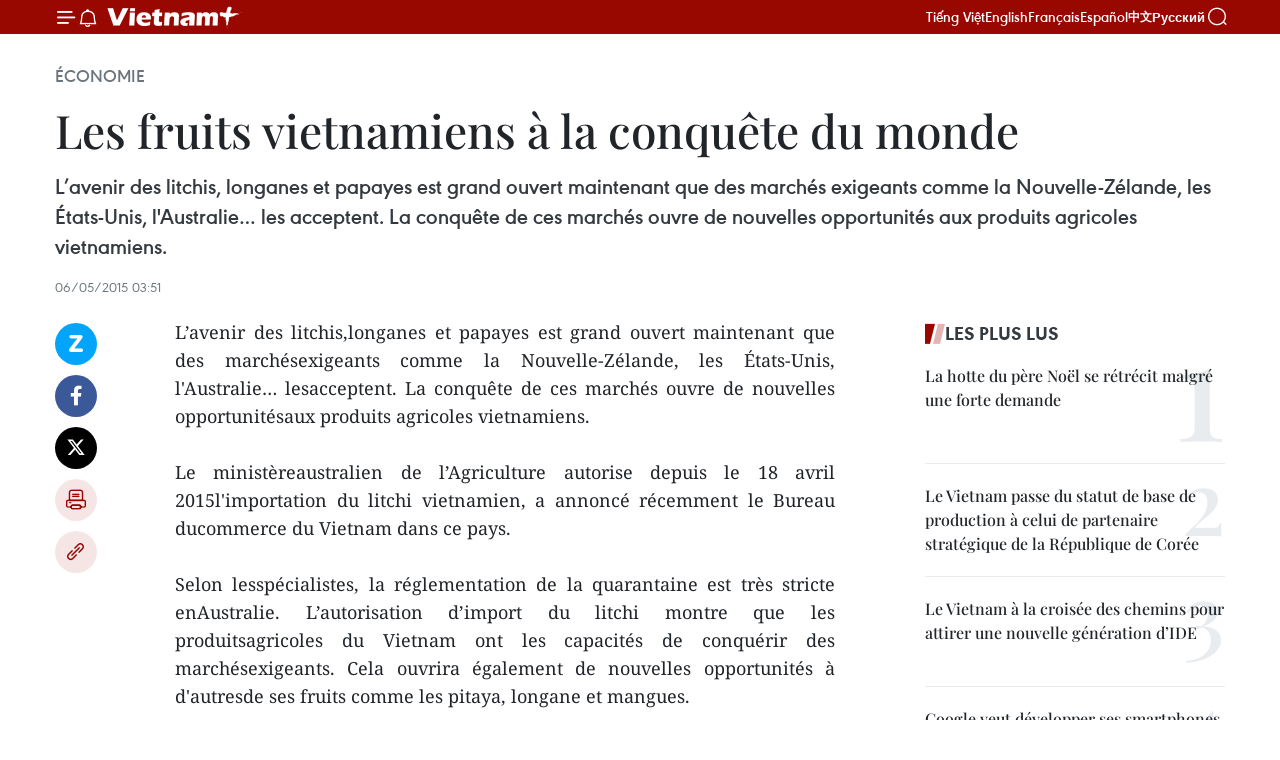

--- FILE ---
content_type: text/html;charset=utf-8
request_url: https://fr.vietnamplus.vn/les-fruits-vietnamiens-a-la-conquete-du-monde-post65841.vnp
body_size: 21907
content:
<!DOCTYPE html> <html lang="fr" class="fr"> <head> <title>Les fruits vietnamiens à la conquête du monde | Vietnam+ (VietnamPlus)</title> <meta name="description" content="L’avenir des litchis,longanes et papayes est grand ouvert maintenant que des marchésexigeants comme la Nouvelle-Zélande, les États-Unis, l&#39;Australie… lesacceptent. La conquête de ces marchés ouvre de nouvelles opportunitésaux produits agricoles vietnamiens."/> <meta name="keywords" content=""/> <meta name="news_keywords" content=""/> <meta http-equiv="Content-Type" content="text/html; charset=utf-8" /> <meta http-equiv="X-UA-Compatible" content="IE=edge"/> <meta http-equiv="refresh" content="1800" /> <meta name="revisit-after" content="1 days" /> <meta name="viewport" content="width=device-width, initial-scale=1"> <meta http-equiv="content-language" content="vi" /> <meta name="format-detection" content="telephone=no"/> <meta name="format-detection" content="address=no"/> <meta name="apple-mobile-web-app-capable" content="yes"> <meta name="apple-mobile-web-app-status-bar-style" content="black"> <meta name="apple-mobile-web-app-title" content="Vietnam+ (VietnamPlus)"/> <meta name="referrer" content="no-referrer-when-downgrade"/> <link rel="shortcut icon" href="https://media.vietnamplus.vn/assets/web/styles/img/favicon.ico" type="image/x-icon" /> <link rel="preconnect" href="https://media.vietnamplus.vn"/> <link rel="dns-prefetch" href="https://media.vietnamplus.vn"/> <link rel="preconnect" href="//www.google-analytics.com" /> <link rel="preconnect" href="//www.googletagmanager.com" /> <link rel="preconnect" href="//stc.za.zaloapp.com" /> <link rel="preconnect" href="//fonts.googleapis.com" /> <link rel="preconnect" href="//pagead2.googlesyndication.com"/> <link rel="preconnect" href="//tpc.googlesyndication.com"/> <link rel="preconnect" href="//securepubads.g.doubleclick.net"/> <link rel="preconnect" href="//accounts.google.com"/> <link rel="preconnect" href="//adservice.google.com"/> <link rel="preconnect" href="//adservice.google.com.vn"/> <link rel="preconnect" href="//www.googletagservices.com"/> <link rel="preconnect" href="//partner.googleadservices.com"/> <link rel="preconnect" href="//tpc.googlesyndication.com"/> <link rel="preconnect" href="//za.zdn.vn"/> <link rel="preconnect" href="//sp.zalo.me"/> <link rel="preconnect" href="//connect.facebook.net"/> <link rel="preconnect" href="//www.facebook.com"/> <link rel="dns-prefetch" href="//www.google-analytics.com" /> <link rel="dns-prefetch" href="//www.googletagmanager.com" /> <link rel="dns-prefetch" href="//stc.za.zaloapp.com" /> <link rel="dns-prefetch" href="//fonts.googleapis.com" /> <link rel="dns-prefetch" href="//pagead2.googlesyndication.com"/> <link rel="dns-prefetch" href="//tpc.googlesyndication.com"/> <link rel="dns-prefetch" href="//securepubads.g.doubleclick.net"/> <link rel="dns-prefetch" href="//accounts.google.com"/> <link rel="dns-prefetch" href="//adservice.google.com"/> <link rel="dns-prefetch" href="//adservice.google.com.vn"/> <link rel="dns-prefetch" href="//www.googletagservices.com"/> <link rel="dns-prefetch" href="//partner.googleadservices.com"/> <link rel="dns-prefetch" href="//tpc.googlesyndication.com"/> <link rel="dns-prefetch" href="//za.zdn.vn"/> <link rel="dns-prefetch" href="//sp.zalo.me"/> <link rel="dns-prefetch" href="//connect.facebook.net"/> <link rel="dns-prefetch" href="//www.facebook.com"/> <link rel="dns-prefetch" href="//graph.facebook.com"/> <link rel="dns-prefetch" href="//static.xx.fbcdn.net"/> <link rel="dns-prefetch" href="//staticxx.facebook.com"/> <script> var cmsConfig = { domainDesktop: 'https://fr.vietnamplus.vn', domainMobile: 'https://fr.vietnamplus.vn', domainApi: 'https://fr-api.vietnamplus.vn', domainStatic: 'https://media.vietnamplus.vn', domainLog: 'https://fr-log.vietnamplus.vn', googleAnalytics: 'G\-XG2Q9PW0XH', siteId: 0, pageType: 1, objectId: 65841, adsZone: 371, allowAds: true, adsLazy: true, antiAdblock: true, }; if (window.location.protocol !== 'https:' && window.location.hostname.indexOf('vietnamplus.vn') !== -1) { window.location = 'https://' + window.location.hostname + window.location.pathname + window.location.hash; } var USER_AGENT=window.navigator&&(window.navigator.userAgent||window.navigator.vendor)||window.opera||"",IS_MOBILE=/Android|webOS|iPhone|iPod|BlackBerry|Windows Phone|IEMobile|Mobile Safari|Opera Mini/i.test(USER_AGENT),IS_REDIRECT=!1;function setCookie(e,o,i){var n=new Date,i=(n.setTime(n.getTime()+24*i*60*60*1e3),"expires="+n.toUTCString());document.cookie=e+"="+o+"; "+i+";path=/;"}function getCookie(e){var o=document.cookie.indexOf(e+"="),i=o+e.length+1;return!o&&e!==document.cookie.substring(0,e.length)||-1===o?null:(-1===(e=document.cookie.indexOf(";",i))&&(e=document.cookie.length),unescape(document.cookie.substring(i,e)))}IS_MOBILE&&getCookie("isDesktop")&&(setCookie("isDesktop",1,-1),window.location=window.location.pathname.replace(".amp", ".vnp")+window.location.search,IS_REDIRECT=!0); </script> <script> if(USER_AGENT && USER_AGENT.indexOf("facebot") <= 0 && USER_AGENT.indexOf("facebookexternalhit") <= 0) { var query = ''; var hash = ''; if (window.location.search) query = window.location.search; if (window.location.hash) hash = window.location.hash; var canonicalUrl = 'https://fr.vietnamplus.vn/les-fruits-vietnamiens-a-la-conquete-du-monde-post65841.vnp' + query + hash ; var curUrl = decodeURIComponent(window.location.href); if(!location.port && canonicalUrl.startsWith("http") && curUrl != canonicalUrl){ window.location.replace(canonicalUrl); } } </script> <meta property="fb:pages" content="120834779440" /> <meta property="fb:app_id" content="1960985707489919" /> <meta name="author" content="Vietnam+ (VietnamPlus)" /> <meta name="copyright" content="Copyright © 2026 by Vietnam+ (VietnamPlus)" /> <meta name="RATING" content="GENERAL" /> <meta name="GENERATOR" content="Vietnam+ (VietnamPlus)" /> <meta content="Vietnam+ (VietnamPlus)" itemprop="sourceOrganization" name="source"/> <meta content="news" itemprop="genre" name="medium"/> <meta name="robots" content="noarchive, max-image-preview:large, index, follow" /> <meta name="GOOGLEBOT" content="noarchive, max-image-preview:large, index, follow" /> <link rel="canonical" href="https://fr.vietnamplus.vn/les-fruits-vietnamiens-a-la-conquete-du-monde-post65841.vnp" /> <meta property="og:site_name" content="Vietnam+ (VietnamPlus)"/> <meta property="og:rich_attachment" content="true"/> <meta property="og:type" content="article"/> <meta property="og:url" content="https://fr.vietnamplus.vn/les-fruits-vietnamiens-a-la-conquete-du-monde-post65841.vnp"/> <meta property="og:image" content="https://mediafr.vietnamplus.vn/images/f7bdd265dc3b1373bc7e1f8305ab7b24e0281268babb9b66962bc2e3365ea22be87df88a814f116d37f5a144dc3d8d2d1b80c1ea3eb14239f5514f1209de4274fb431cfcdb758a0312f79910299cf284/1jpg151848144.jpg.png.webp"/> <meta property="og:image:width" content="1200"/> <meta property="og:image:height" content="630"/> <meta property="og:title" content="Les fruits vietnamiens à la conquête du monde "/> <meta property="og:description" content="L’avenir des litchis,longanes et papayes est grand ouvert maintenant que des marchésexigeants comme la Nouvelle-Zélande, les États-Unis, l&#39;Australie… lesacceptent. La conquête de ces marchés ouvre de nouvelles opportunitésaux produits agricoles vietnamiens."/> <meta name="twitter:card" value="summary"/> <meta name="twitter:url" content="https://fr.vietnamplus.vn/les-fruits-vietnamiens-a-la-conquete-du-monde-post65841.vnp"/> <meta name="twitter:title" content="Les fruits vietnamiens à la conquête du monde "/> <meta name="twitter:description" content="L’avenir des litchis,longanes et papayes est grand ouvert maintenant que des marchésexigeants comme la Nouvelle-Zélande, les États-Unis, l&#39;Australie… lesacceptent. La conquête de ces marchés ouvre de nouvelles opportunitésaux produits agricoles vietnamiens."/> <meta name="twitter:image" content="https://mediafr.vietnamplus.vn/images/f7bdd265dc3b1373bc7e1f8305ab7b24e0281268babb9b66962bc2e3365ea22be87df88a814f116d37f5a144dc3d8d2d1b80c1ea3eb14239f5514f1209de4274fb431cfcdb758a0312f79910299cf284/1jpg151848144.jpg.png.webp"/> <meta name="twitter:site" content="@Vietnam+ (VietnamPlus)"/> <meta name="twitter:creator" content="@Vietnam+ (VietnamPlus)"/> <meta property="article:publisher" content="https://www.facebook.com/VietnamPlus" /> <meta property="article:tag" content=""/> <meta property="article:section" content="Économie" /> <meta property="article:published_time" content="2015-05-06T10:51:50+0700"/> <meta property="article:modified_time" content="2015-05-06T10:51:50+0700"/> <script type="application/ld+json"> { "@context": "http://schema.org", "@type": "Organization", "name": "Vietnam+ (VietnamPlus)", "url": "https://fr.vietnamplus.vn", "logo": "https://media.vietnamplus.vn/assets/web/styles/img/logo.png", "foundingDate": "2008", "founders": [ { "@type": "Person", "name": "Thông tấn xã Việt Nam (TTXVN)" } ], "address": [ { "@type": "PostalAddress", "streetAddress": "Số 05 Lý Thường Kiệt - Hà Nội - Việt Nam", "addressLocality": "Hà Nội City", "addressRegion": "Northeast", "postalCode": "100000", "addressCountry": "VNM" } ], "contactPoint": [ { "@type": "ContactPoint", "telephone": "+84-243-941-1349", "contactType": "customer service" }, { "@type": "ContactPoint", "telephone": "+84-243-941-1348", "contactType": "customer service" } ], "sameAs": [ "https://www.facebook.com/VietnamPlus", "https://www.tiktok.com/@vietnamplus", "https://twitter.com/vietnamplus", "https://www.youtube.com/c/BaoVietnamPlus" ] } </script> <script type="application/ld+json"> { "@context" : "https://schema.org", "@type" : "WebSite", "name": "Vietnam+ (VietnamPlus)", "url": "https://fr.vietnamplus.vn", "alternateName" : "Báo điện tử VIETNAMPLUS, Cơ quan của Thông tấn xã Việt Nam (TTXVN)", "potentialAction": { "@type": "SearchAction", "target": { "@type": "EntryPoint", "urlTemplate": "https://fr.vietnamplus.vn/search/?q={search_term_string}" }, "query-input": "required name=search_term_string" } } </script> <script type="application/ld+json"> { "@context":"http://schema.org", "@type":"BreadcrumbList", "itemListElement":[ { "@type":"ListItem", "position":1, "item":{ "@id":"https://fr.vietnamplus.vn/economie/", "name":"Économie" } } ] } </script> <script type="application/ld+json"> { "@context": "http://schema.org", "@type": "NewsArticle", "mainEntityOfPage":{ "@type":"WebPage", "@id":"https://fr.vietnamplus.vn/les-fruits-vietnamiens-a-la-conquete-du-monde-post65841.vnp" }, "headline": "Les fruits vietnamiens à la conquête du monde", "description": "L’avenir des litchis,longanes et papayes est grand ouvert maintenant que des marchésexigeants comme la Nouvelle-Zélande, les États-Unis, l'Australie… lesacceptent. La conquête de ces marchés ouvre de nouvelles opportunitésaux produits agricoles vietnamiens.", "image": { "@type": "ImageObject", "url": "https://mediafr.vietnamplus.vn/images/f7bdd265dc3b1373bc7e1f8305ab7b24e0281268babb9b66962bc2e3365ea22be87df88a814f116d37f5a144dc3d8d2d1b80c1ea3eb14239f5514f1209de4274fb431cfcdb758a0312f79910299cf284/1jpg151848144.jpg.png.webp", "width" : 1200, "height" : 675 }, "datePublished": "2015-05-06T10:51:50+0700", "dateModified": "2015-05-06T10:51:50+0700", "author": { "@type": "Person", "name": "" }, "publisher": { "@type": "Organization", "name": "Vietnam+ (VietnamPlus)", "logo": { "@type": "ImageObject", "url": "https://media.vietnamplus.vn/assets/web/styles/img/logo.png" } } } </script> <link rel="preload" href="https://media.vietnamplus.vn/assets/web/styles/css/main.min-1.0.14.css" as="style"> <link rel="preload" href="https://media.vietnamplus.vn/assets/web/js/main.min-1.0.33.js" as="script"> <link rel="preload" href="https://media.vietnamplus.vn/assets/web/js/detail.min-1.0.15.js" as="script"> <link rel="preload" href="https://common.mcms.one/assets/styles/css/vietnamplus-1.0.0.css" as="style"> <link rel="stylesheet" href="https://common.mcms.one/assets/styles/css/vietnamplus-1.0.0.css"> <link id="cms-style" rel="stylesheet" href="https://media.vietnamplus.vn/assets/web/styles/css/main.min-1.0.14.css"> <script type="text/javascript"> var _metaOgUrl = 'https://fr.vietnamplus.vn/les-fruits-vietnamiens-a-la-conquete-du-monde-post65841.vnp'; var page_title = document.title; var tracked_url = window.location.pathname + window.location.search + window.location.hash; var cate_path = 'economie'; if (cate_path.length > 0) { tracked_url = "/" + cate_path + tracked_url; } </script> <script async="" src="https://www.googletagmanager.com/gtag/js?id=G-XG2Q9PW0XH"></script> <script> window.dataLayer = window.dataLayer || []; function gtag(){dataLayer.push(arguments);} gtag('js', new Date()); gtag('config', 'G-XG2Q9PW0XH', {page_path: tracked_url}); </script> <script>window.dataLayer = window.dataLayer || [];dataLayer.push({'pageCategory': '/economie'});</script> <script> window.dataLayer = window.dataLayer || []; dataLayer.push({ 'event': 'Pageview', 'articleId': '65841', 'articleTitle': 'Les fruits vietnamiens à la conquête du monde ', 'articleCategory': 'Économie', 'articleAlowAds': true, 'articleType': 'detail', 'articlePublishDate': '2015-05-06T10:51:50+0700', 'articleThumbnail': 'https://mediafr.vietnamplus.vn/images/f7bdd265dc3b1373bc7e1f8305ab7b24e0281268babb9b66962bc2e3365ea22be87df88a814f116d37f5a144dc3d8d2d1b80c1ea3eb14239f5514f1209de4274fb431cfcdb758a0312f79910299cf284/1jpg151848144.jpg.png.webp', 'articleShortUrl': 'https://fr.vietnamplus.vn/les-fruits-vietnamiens-a-la-conquete-du-monde-post65841.vnp', 'articleFullUrl': 'https://fr.vietnamplus.vn/les-fruits-vietnamiens-a-la-conquete-du-monde-post65841.vnp', }); </script> <script type='text/javascript'> gtag('event', 'article_page',{ 'articleId': '65841', 'articleTitle': 'Les fruits vietnamiens à la conquête du monde ', 'articleCategory': 'Économie', 'articleAlowAds': true, 'articleType': 'detail', 'articlePublishDate': '2015-05-06T10:51:50+0700', 'articleThumbnail': 'https://mediafr.vietnamplus.vn/images/f7bdd265dc3b1373bc7e1f8305ab7b24e0281268babb9b66962bc2e3365ea22be87df88a814f116d37f5a144dc3d8d2d1b80c1ea3eb14239f5514f1209de4274fb431cfcdb758a0312f79910299cf284/1jpg151848144.jpg.png.webp', 'articleShortUrl': 'https://fr.vietnamplus.vn/les-fruits-vietnamiens-a-la-conquete-du-monde-post65841.vnp', 'articleFullUrl': 'https://fr.vietnamplus.vn/les-fruits-vietnamiens-a-la-conquete-du-monde-post65841.vnp', }); </script> <script>(function(w,d,s,l,i){w[l]=w[l]||[];w[l].push({'gtm.start': new Date().getTime(),event:'gtm.js'});var f=d.getElementsByTagName(s)[0], j=d.createElement(s),dl=l!='dataLayer'?'&l='+l:'';j.async=true;j.src= 'https://www.googletagmanager.com/gtm.js?id='+i+dl;f.parentNode.insertBefore(j,f); })(window,document,'script','dataLayer','GTM-5WM58F3N');</script> <script type="text/javascript"> !function(){"use strict";function e(e){var t=!(arguments.length>1&&void 0!==arguments[1])||arguments[1],c=document.createElement("script");c.src=e,t?c.type="module":(c.async=!0,c.type="text/javascript",c.setAttribute("nomodule",""));var n=document.getElementsByTagName("script")[0];n.parentNode.insertBefore(c,n)}!function(t,c){!function(t,c,n){var a,o,r;n.accountId=c,null!==(a=t.marfeel)&&void 0!==a||(t.marfeel={}),null!==(o=(r=t.marfeel).cmd)&&void 0!==o||(r.cmd=[]),t.marfeel.config=n;var i="https://sdk.mrf.io/statics";e("".concat(i,"/marfeel-sdk.js?id=").concat(c),!0),e("".concat(i,"/marfeel-sdk.es5.js?id=").concat(c),!1)}(t,c,arguments.length>2&&void 0!==arguments[2]?arguments[2]:{})}(window,2272,{} )}(); </script> <script async src="https://sp.zalo.me/plugins/sdk.js"></script> </head> <body class="detail-page"> <div id="sdaWeb_SdaMasthead" class="rennab rennab-top" data-platform="1" data-position="Web_SdaMasthead"> </div> <header class=" site-header"> <div class="sticky"> <div class="container"> <i class="ic-menu"></i> <i class="ic-bell"></i> <div id="header-news" class="pick-news hidden" data-source="header-latest-news"></div> <a class="small-logo" href="/" title="Vietnam+ (VietnamPlus)">Vietnam+ (VietnamPlus)</a> <ul class="menu"> <li> <a href="https://www.vietnamplus.vn" title="Tiếng Việt" target="_blank">Tiếng Việt</a> </li> <li> <a href="https://en.vietnamplus.vn" title="English" target="_blank" rel="nofollow">English</a> </li> <li> <a href="https://fr.vietnamplus.vn" title="Français" target="_blank" rel="nofollow">Français</a> </li> <li> <a href="https://es.vietnamplus.vn" title="Español" target="_blank" rel="nofollow">Español</a> </li> <li> <a href="https://zh.vietnamplus.vn" title="中文" target="_blank" rel="nofollow">中文</a> </li> <li> <a href="https://ru.vietnamplus.vn" title="Русский" target="_blank" rel="nofollow">Русский</a> </li> </ul> <div class="search-wrapper"> <i class="ic-search"></i> <input type="text" class="search txtsearch" placeholder="Mot clé"> </div> </div> </div> </header> <div class="site-body"> <div id="sdaWeb_SdaBackground" class="rennab " data-platform="1" data-position="Web_SdaBackground"> </div> <div class="container"> <div class="breadcrumb breadcrumb-detail"> <h2 class="main"> <a href="https://fr.vietnamplus.vn/economie/" title="Économie" class="active">Économie</a> </h2> </div> <div id="sdaWeb_SdaTop" class="rennab " data-platform="1" data-position="Web_SdaTop"> </div> <div class="article"> <h1 class="article__title cms-title "> Les fruits vietnamiens à la conquête du monde </h1> <div class="article__sapo cms-desc"> L’avenir des litchis, longanes et papayes est grand ouvert maintenant que des marchés exigeants comme la Nouvelle-Zélande, les États-Unis, l'Australie… les acceptent. La conquête de ces marchés ouvre de nouvelles opportunités aux produits agricoles vietnamiens. </div> <div id="sdaWeb_SdaArticleAfterSapo" class="rennab " data-platform="1" data-position="Web_SdaArticleAfterSapo"> </div> <div class="article__meta"> <time class="time" datetime="2015-05-06T10:51:50+0700" data-time="1430884310" data-friendly="false">mercredi 6 mai 2015 10:51</time> <meta class="cms-date" itemprop="datePublished" content="2015-05-06T10:51:50+0700"> </div> <div class="col"> <div class="main-col content-col"> <div class="article__body zce-content-body cms-body" itemprop="articleBody"> <div class="social-pin sticky article__social"> <a href="javascript:void(0);" class="zl zalo-share-button" title="Zalo" data-href="https://fr.vietnamplus.vn/les-fruits-vietnamiens-a-la-conquete-du-monde-post65841.vnp" data-oaid="4486284411240520426" data-layout="1" data-color="blue" data-customize="true">Zalo</a> <a href="javascript:void(0);" class="item fb" data-href="https://fr.vietnamplus.vn/les-fruits-vietnamiens-a-la-conquete-du-monde-post65841.vnp" data-rel="facebook" title="Facebook">Facebook</a> <a href="javascript:void(0);" class="item tw" data-href="https://fr.vietnamplus.vn/les-fruits-vietnamiens-a-la-conquete-du-monde-post65841.vnp" data-rel="twitter" title="Twitter">Twitter</a> <a href="javascript:void(0);" class="bookmark sendbookmark hidden" onclick="ME.sendBookmark(this, 65841);" data-id="65841" title="marque-pages">marque-pages</a> <a href="javascript:void(0);" class="print sendprint" title="Print" data-href="/print-65841.html">Impression</a> <a href="javascript:void(0);" class="item link" data-href="https://fr.vietnamplus.vn/les-fruits-vietnamiens-a-la-conquete-du-monde-post65841.vnp" data-rel="copy" title="Copy link">Copy link</a> </div> <div align="justify"> L’avenir des litchis,longanes et papayes est grand ouvert maintenant que des marchésexigeants comme la Nouvelle-Zélande, les États-Unis, l'Australie… lesacceptent. La conquête de ces marchés ouvre de nouvelles opportunitésaux produits agricoles vietnamiens. <br> <br> Le ministèreaustralien de l’Agriculture autorise depuis le 18 avril 2015l'importation du litchi vietnamien, a annoncé récemment le Bureau ducommerce du Vietnam dans ce pays. <br> <br> Selon lesspécialistes, la réglementation de la quarantaine est très stricte enAustralie. L’autorisation d’import du litchi montre que les produitsagricoles du Vietnam ont les capacités de conquérir des marchésexigeants. Cela ouvrira également de nouvelles opportunités à d'autresde ses fruits comme les pitaya, longane et mangues. <br> <br> Ces derniers temps, grâce aux efforts des gestionnaires et desentrepreneurs, les fruits vietnamiens ont conquis de nombreux nouveauxmarchés dans le monde. Par exemple, la Nouvelle-Zélande, un des marchésextrêmement exigeants en matière de conditions de quarantainealimentaire, a autorisé l’importation du pitaya vietnamien en 2014. LesÉtats-Unis, connus pour leurs mesures protectionnistes, sont conquis parla longane vietnamienne depuis l'importation d'un premier lotendécembre 2014. Et Washington pourrait autoriser les importations delitchis vietnamiens ce mois de mai. <br> <br> Selon le ministère del'Agriculture et du Développement rural, les exportations de fruitsvietnamiens connaissent une croissance rapide. Au 1er trimestre 2015,près de 1.200 tonnes de fruits de toutes sortes ont été exportées versdes marchés exigeants comme les Etats-Unis, la Nouvelle-Zélande, leJapon ou la République de Corée... -CPV/VNA
</div> <div id="sdaWeb_SdaArticleAfterBody" class="rennab " data-platform="1" data-position="Web_SdaArticleAfterBody"> </div> </div> <div id="sdaWeb_SdaArticleAfterTag" class="rennab " data-platform="1" data-position="Web_SdaArticleAfterTag"> </div> <div class="wrap-social"> <div class="social-pin article__social"> <a href="javascript:void(0);" class="zl zalo-share-button" title="Zalo" data-href="https://fr.vietnamplus.vn/les-fruits-vietnamiens-a-la-conquete-du-monde-post65841.vnp" data-oaid="4486284411240520426" data-layout="1" data-color="blue" data-customize="true">Zalo</a> <a href="javascript:void(0);" class="item fb" data-href="https://fr.vietnamplus.vn/les-fruits-vietnamiens-a-la-conquete-du-monde-post65841.vnp" data-rel="facebook" title="Facebook">Facebook</a> <a href="javascript:void(0);" class="item tw" data-href="https://fr.vietnamplus.vn/les-fruits-vietnamiens-a-la-conquete-du-monde-post65841.vnp" data-rel="twitter" title="Twitter">Twitter</a> <a href="javascript:void(0);" class="bookmark sendbookmark hidden" onclick="ME.sendBookmark(this, 65841);" data-id="65841" title="marque-pages">marque-pages</a> <a href="javascript:void(0);" class="print sendprint" title="Print" data-href="/print-65841.html">Impression</a> <a href="javascript:void(0);" class="item link" data-href="https://fr.vietnamplus.vn/les-fruits-vietnamiens-a-la-conquete-du-monde-post65841.vnp" data-rel="copy" title="Copy link">Copy link</a> </div> <a href="https://news.google.com/publications/CAAqBwgKMN-18wowlLWFAw?hl=vi&gl=VN&ceid=VN%3Avi" class="google-news" target="_blank" title="Google News">Suivez VietnamPlus</a> </div> <div id="sdaWeb_SdaArticleAfterBody1" class="rennab " data-platform="1" data-position="Web_SdaArticleAfterBody1"> </div> <div id="sdaWeb_SdaArticleAfterBody2" class="rennab " data-platform="1" data-position="Web_SdaArticleAfterBody2"> </div> <div class="timeline secondary"> <h3 class="box-heading"> <a href="https://fr.vietnamplus.vn/economie/" title="Économie" class="title"> Voir plus </a> </h3> <div class="box-content content-list" data-source="recommendation-371"> <article class="story" data-id="257547"> <figure class="story__thumb"> <a class="cms-link" href="https://fr.vietnamplus.vn/riz-vietnamien-objectif-dexportation-fixe-a-7-millions-de-tonnes-en-2026-post257547.vnp" title="Riz vietnamien : objectif d’exportation fixé à 7 millions de tonnes en 2026"> <img class="lazyload" src="[data-uri]" data-src="https://mediafr.vietnamplus.vn/images/cb5e58093ff95162a4d929afc29a8ac95c1e4c164dc85a79655df653d9bfca780942b8eb759f2bde9c1657aafe1201b4bc641214598d56ebf6ac7b349144c1fa/untitled-1.jpg.webp" data-srcset="https://mediafr.vietnamplus.vn/images/cb5e58093ff95162a4d929afc29a8ac95c1e4c164dc85a79655df653d9bfca780942b8eb759f2bde9c1657aafe1201b4bc641214598d56ebf6ac7b349144c1fa/untitled-1.jpg.webp 1x, https://mediafr.vietnamplus.vn/images/73788f2a17dc0bafed9a525c2cfb94fa5c1e4c164dc85a79655df653d9bfca780942b8eb759f2bde9c1657aafe1201b4bc641214598d56ebf6ac7b349144c1fa/untitled-1.jpg.webp 2x" alt="Le Vietnam prévoit d’exporter environ 7 millions de tonnes de riz en 2026. Photo: thanhnien.vn"> <noscript><img src="https://mediafr.vietnamplus.vn/images/cb5e58093ff95162a4d929afc29a8ac95c1e4c164dc85a79655df653d9bfca780942b8eb759f2bde9c1657aafe1201b4bc641214598d56ebf6ac7b349144c1fa/untitled-1.jpg.webp" srcset="https://mediafr.vietnamplus.vn/images/cb5e58093ff95162a4d929afc29a8ac95c1e4c164dc85a79655df653d9bfca780942b8eb759f2bde9c1657aafe1201b4bc641214598d56ebf6ac7b349144c1fa/untitled-1.jpg.webp 1x, https://mediafr.vietnamplus.vn/images/73788f2a17dc0bafed9a525c2cfb94fa5c1e4c164dc85a79655df653d9bfca780942b8eb759f2bde9c1657aafe1201b4bc641214598d56ebf6ac7b349144c1fa/untitled-1.jpg.webp 2x" alt="Le Vietnam prévoit d’exporter environ 7 millions de tonnes de riz en 2026. Photo: thanhnien.vn" class="image-fallback"></noscript> </a> </figure> <h2 class="story__heading" data-tracking="257547"> <a class=" cms-link" href="https://fr.vietnamplus.vn/riz-vietnamien-objectif-dexportation-fixe-a-7-millions-de-tonnes-en-2026-post257547.vnp" title="Riz vietnamien : objectif d’exportation fixé à 7 millions de tonnes en 2026"> Riz vietnamien : objectif d’exportation fixé à 7 millions de tonnes en 2026 </a> </h2> <time class="time" datetime="2026-01-16T11:14:25+0700" data-time="1768536865"> 16/01/2026 11:14 </time> <div class="story__summary story__shorten"> <p>Après une année 2024 record avec 9,2 millions de tonnes exportées pour une valeur de 5,8 milliards de dollars, et une année 2025 soutenue avec plus de 8 millions de tonnes pour 4,1 milliards de dollars, le Vietnam ajuste son objectif d’exportation à 7 millions de tonnes en 2026.</p> </div> </article> <article class="story" data-id="257545"> <figure class="story__thumb"> <a class="cms-link" href="https://fr.vietnamplus.vn/viettel-en-pole-position-sur-sept-marches-dinvestissement-internationaux-post257545.vnp" title="Viettel en pole position sur sept marchés d’investissement internationaux"> <img class="lazyload" src="[data-uri]" data-src="https://mediafr.vietnamplus.vn/images/44f872b41ffffe837e595148a04b98074d304bf8a5682bb10911853abf122957193dc10b1d669e664ae2112873e55c98e6e784b3d66c9a87649d6be06cd8e0fa/viettel-cafefvn.jpg.webp" data-srcset="https://mediafr.vietnamplus.vn/images/44f872b41ffffe837e595148a04b98074d304bf8a5682bb10911853abf122957193dc10b1d669e664ae2112873e55c98e6e784b3d66c9a87649d6be06cd8e0fa/viettel-cafefvn.jpg.webp 1x, https://mediafr.vietnamplus.vn/images/5d0deb09e2c673469c8d47bdf1f528e44d304bf8a5682bb10911853abf122957193dc10b1d669e664ae2112873e55c98e6e784b3d66c9a87649d6be06cd8e0fa/viettel-cafefvn.jpg.webp 2x" alt="Viettel mise sur l’exportation high-tech &#34;made in Vietnam&#34;. Photo: cafef.vn"> <noscript><img src="https://mediafr.vietnamplus.vn/images/44f872b41ffffe837e595148a04b98074d304bf8a5682bb10911853abf122957193dc10b1d669e664ae2112873e55c98e6e784b3d66c9a87649d6be06cd8e0fa/viettel-cafefvn.jpg.webp" srcset="https://mediafr.vietnamplus.vn/images/44f872b41ffffe837e595148a04b98074d304bf8a5682bb10911853abf122957193dc10b1d669e664ae2112873e55c98e6e784b3d66c9a87649d6be06cd8e0fa/viettel-cafefvn.jpg.webp 1x, https://mediafr.vietnamplus.vn/images/5d0deb09e2c673469c8d47bdf1f528e44d304bf8a5682bb10911853abf122957193dc10b1d669e664ae2112873e55c98e6e784b3d66c9a87649d6be06cd8e0fa/viettel-cafefvn.jpg.webp 2x" alt="Viettel mise sur l’exportation high-tech &#34;made in Vietnam&#34;. Photo: cafef.vn" class="image-fallback"></noscript> </a> </figure> <h2 class="story__heading" data-tracking="257545"> <a class=" cms-link" href="https://fr.vietnamplus.vn/viettel-en-pole-position-sur-sept-marches-dinvestissement-internationaux-post257545.vnp" title="Viettel en pole position sur sept marchés d’investissement internationaux"> Viettel en pole position sur sept marchés d’investissement internationaux </a> </h2> <time class="time" datetime="2026-01-16T10:30:00+0700" data-time="1768534200"> 16/01/2026 10:30 </time> <div class="story__summary story__shorten"> <p>Parmi les dix pays où le Groupe de l’industrie militaire et des télécommunications Viettel a investi, il occupe la position de leader sur sept d’entre eux, notamment Unitel (Laos), Metfone (Cambodge), Mytel (Myanmar), Telemor (Timor oriental), Lumitel (Burundi), Natcom (Haïti) et Movitel (Mozambique).</p> </div> </article> <article class="story" data-id="257537"> <figure class="story__thumb"> <a class="cms-link" href="https://fr.vietnamplus.vn/campagne-quang-trung-le-pm-salue-le-succes-historique-de-la-reconstruction-apres-les-typhons-post257537.vnp" title="« Campagne Quang Trung » : Le PM salue le succès historique de la reconstruction après les typhons "> <img class="lazyload" src="[data-uri]" data-src="https://mediafr.vietnamplus.vn/images/[base64]/vna-potal-thu-tuong-chu-tri-hoi-nghi-tong-ket-chien-dich-quang-trung-8533128.jpg.webp" data-srcset="https://mediafr.vietnamplus.vn/images/[base64]/vna-potal-thu-tuong-chu-tri-hoi-nghi-tong-ket-chien-dich-quang-trung-8533128.jpg.webp 1x, https://mediafr.vietnamplus.vn/images/[base64]/vna-potal-thu-tuong-chu-tri-hoi-nghi-tong-ket-chien-dich-quang-trung-8533128.jpg.webp 2x" alt="Le Premier ministre Pham Minh Chinh s&#39;exprime lors de la conférence. Photo: VNA"> <noscript><img src="https://mediafr.vietnamplus.vn/images/[base64]/vna-potal-thu-tuong-chu-tri-hoi-nghi-tong-ket-chien-dich-quang-trung-8533128.jpg.webp" srcset="https://mediafr.vietnamplus.vn/images/[base64]/vna-potal-thu-tuong-chu-tri-hoi-nghi-tong-ket-chien-dich-quang-trung-8533128.jpg.webp 1x, https://mediafr.vietnamplus.vn/images/[base64]/vna-potal-thu-tuong-chu-tri-hoi-nghi-tong-ket-chien-dich-quang-trung-8533128.jpg.webp 2x" alt="Le Premier ministre Pham Minh Chinh s&#39;exprime lors de la conférence. Photo: VNA" class="image-fallback"></noscript> </a> </figure> <h2 class="story__heading" data-tracking="257537"> <a class=" cms-link" href="https://fr.vietnamplus.vn/campagne-quang-trung-le-pm-salue-le-succes-historique-de-la-reconstruction-apres-les-typhons-post257537.vnp" title="« Campagne Quang Trung » : Le PM salue le succès historique de la reconstruction après les typhons "> « Campagne Quang Trung » : Le PM salue le succès historique de la reconstruction après les typhons </a> </h2> <time class="time" datetime="2026-01-16T10:09:48+0700" data-time="1768532988"> 16/01/2026 10:09 </time> <div class="story__summary story__shorten"> <p>Au 15 janvier 2026, l’intégralité des 34.759 maisons endommagées a été réparée et les 1.597 nouveaux logements sont prêts à accueillir les familles. Grâce à ce déploiement, 100 % des ménages sinistrés pourront célébrer dignement le 14e Congrès national du Parti et le Nouvel An lunaire du Cheval. </p> </div> </article> <article class="story" data-id="257542"> <figure class="story__thumb"> <a class="cms-link" href="https://fr.vietnamplus.vn/le-capital-humain-definit-lambition-economique-du-vietnam-a-lhorizon-2045-post257542.vnp" title="Le capital humain définit l’ambition économique du Vietnam à l’horizon 2045"> <img class="lazyload" src="[data-uri]" data-src="https://mediafr.vietnamplus.vn/images/44f872b41ffffe837e595148a04b98074d304bf8a5682bb10911853abf122957cffe22c312ea801e8b8f575682f1445dbc641214598d56ebf6ac7b349144c1fa/da-nang.jpg.webp" data-srcset="https://mediafr.vietnamplus.vn/images/44f872b41ffffe837e595148a04b98074d304bf8a5682bb10911853abf122957cffe22c312ea801e8b8f575682f1445dbc641214598d56ebf6ac7b349144c1fa/da-nang.jpg.webp 1x, https://mediafr.vietnamplus.vn/images/5d0deb09e2c673469c8d47bdf1f528e44d304bf8a5682bb10911853abf122957cffe22c312ea801e8b8f575682f1445dbc641214598d56ebf6ac7b349144c1fa/da-nang.jpg.webp 2x" alt="Dà Nang possède des atouts indéniables pour devenir un centre financier international. Photo: VOV"> <noscript><img src="https://mediafr.vietnamplus.vn/images/44f872b41ffffe837e595148a04b98074d304bf8a5682bb10911853abf122957cffe22c312ea801e8b8f575682f1445dbc641214598d56ebf6ac7b349144c1fa/da-nang.jpg.webp" srcset="https://mediafr.vietnamplus.vn/images/44f872b41ffffe837e595148a04b98074d304bf8a5682bb10911853abf122957cffe22c312ea801e8b8f575682f1445dbc641214598d56ebf6ac7b349144c1fa/da-nang.jpg.webp 1x, https://mediafr.vietnamplus.vn/images/5d0deb09e2c673469c8d47bdf1f528e44d304bf8a5682bb10911853abf122957cffe22c312ea801e8b8f575682f1445dbc641214598d56ebf6ac7b349144c1fa/da-nang.jpg.webp 2x" alt="Dà Nang possède des atouts indéniables pour devenir un centre financier international. Photo: VOV" class="image-fallback"></noscript> </a> </figure> <h2 class="story__heading" data-tracking="257542"> <a class=" cms-link" href="https://fr.vietnamplus.vn/le-capital-humain-definit-lambition-economique-du-vietnam-a-lhorizon-2045-post257542.vnp" title="Le capital humain définit l’ambition économique du Vietnam à l’horizon 2045"> Le capital humain définit l’ambition économique du Vietnam à l’horizon 2045 </a> </h2> <time class="time" datetime="2026-01-16T10:00:00+0700" data-time="1768532400"> 16/01/2026 10:00 </time> <div class="story__summary story__shorten"> <p>Le Vietnam bénéficie déjà d’une démographie favorable, mais le facteur déterminant sera l’efficacité avec laquelle il exploitera son capital humain et physique.</p> </div> </article> <article class="story" data-id="257535"> <figure class="story__thumb"> <a class="cms-link" href="https://fr.vietnamplus.vn/le-vietnam-saffirme-comme-une-plaque-tournante-des-centres-de-donnees-en-asie-post257535.vnp" title="Le Vietnam s’affirme comme une plaque tournante des centres de données en Asie"> <img class="lazyload" src="[data-uri]" data-src="https://mediafr.vietnamplus.vn/images/4a1eed2490c76558fc1c97e5df115ad23814c1dc7e245a0572aca2f6585b0120daf33b536ffeb22ba7a7d57069ccd7a6/donnee.jpg.webp" data-srcset="https://mediafr.vietnamplus.vn/images/4a1eed2490c76558fc1c97e5df115ad23814c1dc7e245a0572aca2f6585b0120daf33b536ffeb22ba7a7d57069ccd7a6/donnee.jpg.webp 1x, https://mediafr.vietnamplus.vn/images/34c41fdf4b6550b72895aef39c21803f3814c1dc7e245a0572aca2f6585b0120daf33b536ffeb22ba7a7d57069ccd7a6/donnee.jpg.webp 2x" alt="Le Vietnam se dotera d&#39;un centre de données d&#39;une capacité de plus de 100 MW, équivalent aux grands centres de données internationaux. Photo : baotintuc.vn "> <noscript><img src="https://mediafr.vietnamplus.vn/images/4a1eed2490c76558fc1c97e5df115ad23814c1dc7e245a0572aca2f6585b0120daf33b536ffeb22ba7a7d57069ccd7a6/donnee.jpg.webp" srcset="https://mediafr.vietnamplus.vn/images/4a1eed2490c76558fc1c97e5df115ad23814c1dc7e245a0572aca2f6585b0120daf33b536ffeb22ba7a7d57069ccd7a6/donnee.jpg.webp 1x, https://mediafr.vietnamplus.vn/images/34c41fdf4b6550b72895aef39c21803f3814c1dc7e245a0572aca2f6585b0120daf33b536ffeb22ba7a7d57069ccd7a6/donnee.jpg.webp 2x" alt="Le Vietnam se dotera d&#39;un centre de données d&#39;une capacité de plus de 100 MW, équivalent aux grands centres de données internationaux. Photo : baotintuc.vn " class="image-fallback"></noscript> </a> </figure> <h2 class="story__heading" data-tracking="257535"> <a class=" cms-link" href="https://fr.vietnamplus.vn/le-vietnam-saffirme-comme-une-plaque-tournante-des-centres-de-donnees-en-asie-post257535.vnp" title="Le Vietnam s’affirme comme une plaque tournante des centres de données en Asie"> Le Vietnam s’affirme comme une plaque tournante des centres de données en Asie </a> </h2> <time class="time" datetime="2026-01-16T09:57:03+0700" data-time="1768532223"> 16/01/2026 09:57 </time> <div class="story__summary story__shorten"> <p>La&nbsp;combinaison d’une planification électrique stratégique, de ressources diversifiées en énergies renouvelables et d’une demande croissante de numérisation de la part des entreprises nationales constituera un socle favorable au développement du marché vietnamien des centres de données.</p> </div> </article> <div id="sdaWeb_SdaNative1" class="rennab " data-platform="1" data-position="Web_SdaNative1"> </div> <article class="story" data-id="257534"> <figure class="story__thumb"> <a class="cms-link" href="https://fr.vietnamplus.vn/le-commerce-moteur-de-leconomie-numerique-post257534.vnp" title="L’e-commerce, moteur de l’économie numérique"> <img class="lazyload" src="[data-uri]" data-src="https://mediafr.vietnamplus.vn/images/8e98a483fbdc1188ba7e718c1c8b17cb0627b95e588a0c6ebebb5a2986409862d7f1af76d9fbb09e9c2978a156876c2ccedc9ba3dfd7ae6eafb617bd7d5ac63a/thuong-mai-dien-tu-090421.jpg.webp" data-srcset="https://mediafr.vietnamplus.vn/images/8e98a483fbdc1188ba7e718c1c8b17cb0627b95e588a0c6ebebb5a2986409862d7f1af76d9fbb09e9c2978a156876c2ccedc9ba3dfd7ae6eafb617bd7d5ac63a/thuong-mai-dien-tu-090421.jpg.webp 1x, https://mediafr.vietnamplus.vn/images/8fca5519b08d7ebdb673790bf74350810627b95e588a0c6ebebb5a2986409862d7f1af76d9fbb09e9c2978a156876c2ccedc9ba3dfd7ae6eafb617bd7d5ac63a/thuong-mai-dien-tu-090421.jpg.webp 2x" alt="Photo d&#39;illustration: VNA"> <noscript><img src="https://mediafr.vietnamplus.vn/images/8e98a483fbdc1188ba7e718c1c8b17cb0627b95e588a0c6ebebb5a2986409862d7f1af76d9fbb09e9c2978a156876c2ccedc9ba3dfd7ae6eafb617bd7d5ac63a/thuong-mai-dien-tu-090421.jpg.webp" srcset="https://mediafr.vietnamplus.vn/images/8e98a483fbdc1188ba7e718c1c8b17cb0627b95e588a0c6ebebb5a2986409862d7f1af76d9fbb09e9c2978a156876c2ccedc9ba3dfd7ae6eafb617bd7d5ac63a/thuong-mai-dien-tu-090421.jpg.webp 1x, https://mediafr.vietnamplus.vn/images/8fca5519b08d7ebdb673790bf74350810627b95e588a0c6ebebb5a2986409862d7f1af76d9fbb09e9c2978a156876c2ccedc9ba3dfd7ae6eafb617bd7d5ac63a/thuong-mai-dien-tu-090421.jpg.webp 2x" alt="Photo d&#39;illustration: VNA" class="image-fallback"></noscript> </a> </figure> <h2 class="story__heading" data-tracking="257534"> <a class=" cms-link" href="https://fr.vietnamplus.vn/le-commerce-moteur-de-leconomie-numerique-post257534.vnp" title="L’e-commerce, moteur de l’économie numérique"> L’e-commerce, moteur de l’économie numérique </a> </h2> <time class="time" datetime="2026-01-16T09:45:41+0700" data-time="1768531541"> 16/01/2026 09:45 </time> <div class="story__summary story__shorten"> <p>Selon plusieurs experts, le commerce électronique vietnamien joue un rôle croissant dans l’économie numérique. Pour franchir une nouvelle étape en 2026, il est nécessaire de renforcer la standardisation de l’identité des acteurs (vendeurs et promoteurs), d’améliorer les infrastructures logistiques et financières, ainsi que de renforcer la protection des produits authentiques, afin de garantir une contribution durable du secteur au PIB du Vietnam.</p> </div> </article> <article class="story" data-id="257536"> <figure class="story__thumb"> <a class="cms-link" href="https://fr.vietnamplus.vn/google-veut-developper-ses-smartphones-haut-de-gamme-au-vietnam-post257536.vnp" title="Google veut développer ses smartphones haut de gamme au Vietnam"> <img class="lazyload" src="[data-uri]" data-src="https://mediafr.vietnamplus.vn/images/44f872b41ffffe837e595148a04b98074d304bf8a5682bb10911853abf122957cd08bc9b5a5448d9c98872c3eeea256fbc641214598d56ebf6ac7b349144c1fa/reuters.jpg.webp" data-srcset="https://mediafr.vietnamplus.vn/images/44f872b41ffffe837e595148a04b98074d304bf8a5682bb10911853abf122957cd08bc9b5a5448d9c98872c3eeea256fbc641214598d56ebf6ac7b349144c1fa/reuters.jpg.webp 1x, https://mediafr.vietnamplus.vn/images/5d0deb09e2c673469c8d47bdf1f528e44d304bf8a5682bb10911853abf122957cd08bc9b5a5448d9c98872c3eeea256fbc641214598d56ebf6ac7b349144c1fa/reuters.jpg.webp 2x" alt="Google devrait commencer cette année à développer et à fabriquer des modèles de smartphones haut de gamme au Vietnam. Photo : Reuters"> <noscript><img src="https://mediafr.vietnamplus.vn/images/44f872b41ffffe837e595148a04b98074d304bf8a5682bb10911853abf122957cd08bc9b5a5448d9c98872c3eeea256fbc641214598d56ebf6ac7b349144c1fa/reuters.jpg.webp" srcset="https://mediafr.vietnamplus.vn/images/44f872b41ffffe837e595148a04b98074d304bf8a5682bb10911853abf122957cd08bc9b5a5448d9c98872c3eeea256fbc641214598d56ebf6ac7b349144c1fa/reuters.jpg.webp 1x, https://mediafr.vietnamplus.vn/images/5d0deb09e2c673469c8d47bdf1f528e44d304bf8a5682bb10911853abf122957cd08bc9b5a5448d9c98872c3eeea256fbc641214598d56ebf6ac7b349144c1fa/reuters.jpg.webp 2x" alt="Google devrait commencer cette année à développer et à fabriquer des modèles de smartphones haut de gamme au Vietnam. Photo : Reuters" class="image-fallback"></noscript> </a> </figure> <h2 class="story__heading" data-tracking="257536"> <a class=" cms-link" href="https://fr.vietnamplus.vn/google-veut-developper-ses-smartphones-haut-de-gamme-au-vietnam-post257536.vnp" title="Google veut développer ses smartphones haut de gamme au Vietnam"> Google veut développer ses smartphones haut de gamme au Vietnam </a> </h2> <time class="time" datetime="2026-01-16T09:00:00+0700" data-time="1768528800"> 16/01/2026 09:00 </time> <div class="story__summary story__shorten"> <p>Cette manœuvre stratégique, qui concerne les futurs Pixel, vise à bâtir une chaîne d'approvisionnement complète hors de Chine, un mouvement qui fait écho aux initiatives d'Apple en Inde et redessine la carte de la production technologique.</p> </div> </article> <article class="story" data-id="257530"> <figure class="story__thumb"> <a class="cms-link" href="https://fr.vietnamplus.vn/14-congres-du-parti-un-expert-chinois-salue-la-croissance-du-pib-vietnamien-en-2025-post257530.vnp" title="14ᵉ Congrès du Parti : un expert chinois salue la croissance du PIB vietnamien en 2025"> <img class="lazyload" src="[data-uri]" data-src="https://mediafr.vietnamplus.vn/images/cab7b1bdcfee992d98b27983efe908aea14e5a31c7e7c7ec0148718bdd279a9e535a1ab496727e327294207ec7493f4ceebc0b402d020c64ae153eb4a8bd6e30/hang-hoa-150126-1.jpg.webp" data-srcset="https://mediafr.vietnamplus.vn/images/cab7b1bdcfee992d98b27983efe908aea14e5a31c7e7c7ec0148718bdd279a9e535a1ab496727e327294207ec7493f4ceebc0b402d020c64ae153eb4a8bd6e30/hang-hoa-150126-1.jpg.webp 1x, https://mediafr.vietnamplus.vn/images/156ec659313cbeba9b7c8186b65fa5a4a14e5a31c7e7c7ec0148718bdd279a9e535a1ab496727e327294207ec7493f4ceebc0b402d020c64ae153eb4a8bd6e30/hang-hoa-150126-1.jpg.webp 2x" alt="Au port MPC de Hai Phong. Photo : VNA"> <noscript><img src="https://mediafr.vietnamplus.vn/images/cab7b1bdcfee992d98b27983efe908aea14e5a31c7e7c7ec0148718bdd279a9e535a1ab496727e327294207ec7493f4ceebc0b402d020c64ae153eb4a8bd6e30/hang-hoa-150126-1.jpg.webp" srcset="https://mediafr.vietnamplus.vn/images/cab7b1bdcfee992d98b27983efe908aea14e5a31c7e7c7ec0148718bdd279a9e535a1ab496727e327294207ec7493f4ceebc0b402d020c64ae153eb4a8bd6e30/hang-hoa-150126-1.jpg.webp 1x, https://mediafr.vietnamplus.vn/images/156ec659313cbeba9b7c8186b65fa5a4a14e5a31c7e7c7ec0148718bdd279a9e535a1ab496727e327294207ec7493f4ceebc0b402d020c64ae153eb4a8bd6e30/hang-hoa-150126-1.jpg.webp 2x" alt="Au port MPC de Hai Phong. Photo : VNA" class="image-fallback"></noscript> </a> </figure> <h2 class="story__heading" data-tracking="257530"> <a class=" cms-link" href="https://fr.vietnamplus.vn/14-congres-du-parti-un-expert-chinois-salue-la-croissance-du-pib-vietnamien-en-2025-post257530.vnp" title="14ᵉ Congrès du Parti : un expert chinois salue la croissance du PIB vietnamien en 2025"> 14ᵉ Congrès du Parti : un expert chinois salue la croissance du PIB vietnamien en 2025 </a> </h2> <time class="time" datetime="2026-01-16T08:54:28+0700" data-time="1768528468"> 16/01/2026 08:54 </time> <div class="story__summary story__shorten"> <p>Avec une croissance du PIB de 8,02 % en 2025, le Vietnam figure parmi les économies les plus dynamiques du monde, une performance qualifiée de remarquable par un expert chinois dans un contexte économique mondial instable.</p> </div> </article> <article class="story" data-id="257520"> <figure class="story__thumb"> <a class="cms-link" href="https://fr.vietnamplus.vn/le-pm-recoit-un-dirigeant-dasml-leader-mondial-des-semi-conducteurs-post257520.vnp" title="Le PM reçoit un dirigeant d’ASML, leader mondial des semi-conducteurs"> <img class="lazyload" src="[data-uri]" data-src="https://mediafr.vietnamplus.vn/images/cab7b1bdcfee992d98b27983efe908ae7938240ffd505a0325d2146175f643c64d5d1483a7aa1143587222b40ea3c679/pmc3.jpg.webp" data-srcset="https://mediafr.vietnamplus.vn/images/cab7b1bdcfee992d98b27983efe908ae7938240ffd505a0325d2146175f643c64d5d1483a7aa1143587222b40ea3c679/pmc3.jpg.webp 1x, https://mediafr.vietnamplus.vn/images/156ec659313cbeba9b7c8186b65fa5a47938240ffd505a0325d2146175f643c64d5d1483a7aa1143587222b40ea3c679/pmc3.jpg.webp 2x" alt="Le Premier ministre Pham Minh Chinh et Eduard Stiphout, vice-président principal du groupe ASML (Pays-Bas). Photo: VNA"> <noscript><img src="https://mediafr.vietnamplus.vn/images/cab7b1bdcfee992d98b27983efe908ae7938240ffd505a0325d2146175f643c64d5d1483a7aa1143587222b40ea3c679/pmc3.jpg.webp" srcset="https://mediafr.vietnamplus.vn/images/cab7b1bdcfee992d98b27983efe908ae7938240ffd505a0325d2146175f643c64d5d1483a7aa1143587222b40ea3c679/pmc3.jpg.webp 1x, https://mediafr.vietnamplus.vn/images/156ec659313cbeba9b7c8186b65fa5a47938240ffd505a0325d2146175f643c64d5d1483a7aa1143587222b40ea3c679/pmc3.jpg.webp 2x" alt="Le Premier ministre Pham Minh Chinh et Eduard Stiphout, vice-président principal du groupe ASML (Pays-Bas). Photo: VNA" class="image-fallback"></noscript> </a> </figure> <h2 class="story__heading" data-tracking="257520"> <a class=" cms-link" href="https://fr.vietnamplus.vn/le-pm-recoit-un-dirigeant-dasml-leader-mondial-des-semi-conducteurs-post257520.vnp" title="Le PM reçoit un dirigeant d’ASML, leader mondial des semi-conducteurs"> Le PM reçoit un dirigeant d’ASML, leader mondial des semi-conducteurs </a> </h2> <time class="time" datetime="2026-01-15T19:50:40+0700" data-time="1768481440"> 15/01/2026 19:50 </time> <div class="story__summary story__shorten"> <p>Le Premier ministre Pham Minh Chinh a reçu à Hanoï un dirigeant d’ASML, leader mondial des semi-conducteurs, afin d’examiner les perspectives de coopération.</p> </div> </article> <article class="story" data-id="257517"> <figure class="story__thumb"> <a class="cms-link" href="https://fr.vietnamplus.vn/la-croissance-economique-en-2026-devrait-reposer-sur-la-consommation-interieure-post257517.vnp" title="La croissance économique en 2026 devrait reposer sur la consommation intérieure"> <img class="lazyload" src="[data-uri]" data-src="https://mediafr.vietnamplus.vn/images/44f872b41ffffe837e595148a04b98075269441398313bbcee3615ac7bb94abe15b2f7e91d92cb2ffd4482c8dad2e9367b03a8aba085e5c47ed45270c7e6a9340b4e8967410b1dbfb85e49f7a4eec0cde6e784b3d66c9a87649d6be06cd8e0fa/clients-dans-un-supermarche-a-ho-chi-minh-ville.jpg.webp" data-srcset="https://mediafr.vietnamplus.vn/images/44f872b41ffffe837e595148a04b98075269441398313bbcee3615ac7bb94abe15b2f7e91d92cb2ffd4482c8dad2e9367b03a8aba085e5c47ed45270c7e6a9340b4e8967410b1dbfb85e49f7a4eec0cde6e784b3d66c9a87649d6be06cd8e0fa/clients-dans-un-supermarche-a-ho-chi-minh-ville.jpg.webp 1x, https://mediafr.vietnamplus.vn/images/5d0deb09e2c673469c8d47bdf1f528e45269441398313bbcee3615ac7bb94abe15b2f7e91d92cb2ffd4482c8dad2e9367b03a8aba085e5c47ed45270c7e6a9340b4e8967410b1dbfb85e49f7a4eec0cde6e784b3d66c9a87649d6be06cd8e0fa/clients-dans-un-supermarche-a-ho-chi-minh-ville.jpg.webp 2x" alt="Clients dans un supermarché à Hô Chi Minh-Ville. Photo: VNA"> <noscript><img src="https://mediafr.vietnamplus.vn/images/44f872b41ffffe837e595148a04b98075269441398313bbcee3615ac7bb94abe15b2f7e91d92cb2ffd4482c8dad2e9367b03a8aba085e5c47ed45270c7e6a9340b4e8967410b1dbfb85e49f7a4eec0cde6e784b3d66c9a87649d6be06cd8e0fa/clients-dans-un-supermarche-a-ho-chi-minh-ville.jpg.webp" srcset="https://mediafr.vietnamplus.vn/images/44f872b41ffffe837e595148a04b98075269441398313bbcee3615ac7bb94abe15b2f7e91d92cb2ffd4482c8dad2e9367b03a8aba085e5c47ed45270c7e6a9340b4e8967410b1dbfb85e49f7a4eec0cde6e784b3d66c9a87649d6be06cd8e0fa/clients-dans-un-supermarche-a-ho-chi-minh-ville.jpg.webp 1x, https://mediafr.vietnamplus.vn/images/5d0deb09e2c673469c8d47bdf1f528e45269441398313bbcee3615ac7bb94abe15b2f7e91d92cb2ffd4482c8dad2e9367b03a8aba085e5c47ed45270c7e6a9340b4e8967410b1dbfb85e49f7a4eec0cde6e784b3d66c9a87649d6be06cd8e0fa/clients-dans-un-supermarche-a-ho-chi-minh-ville.jpg.webp 2x" alt="Clients dans un supermarché à Hô Chi Minh-Ville. Photo: VNA" class="image-fallback"></noscript> </a> </figure> <h2 class="story__heading" data-tracking="257517"> <a class=" cms-link" href="https://fr.vietnamplus.vn/la-croissance-economique-en-2026-devrait-reposer-sur-la-consommation-interieure-post257517.vnp" title="La croissance économique en 2026 devrait reposer sur la consommation intérieure"> La croissance économique en 2026 devrait reposer sur la consommation intérieure </a> </h2> <time class="time" datetime="2026-01-15T18:30:00+0700" data-time="1768476600"> 15/01/2026 18:30 </time> <div class="story__summary story__shorten"> <p>Face à l’incertitude croissante qui plane sur les perspectives économiques mondiales pour 2026, les experts estiment que les perspectives de croissance du Vietnam dépendront largement de la reprise de la consommation intérieure, de l’efficacité de la mise en œuvre des politiques et du rôle continu des investissements publics en tant que moteur de croissance essentiel.</p> </div> </article> <article class="story" data-id="257507"> <figure class="story__thumb"> <a class="cms-link" href="https://fr.vietnamplus.vn/14e-congres-national-du-parti-garantir-la-securite-sociale-en-lien-avec-le-developpement-durable-post257507.vnp" title="14e Congrès national du Parti : Garantir la sécurité sociale en lien avec le développement durable"> <img class="lazyload" src="[data-uri]" data-src="https://mediafr.vietnamplus.vn/images/09bba8fe1e0bab5788885f766dd43fbb30b44fe8d57cac018177f17aa132d841b6106bf2828bfde8f8bbfef471c489776ad379562fabb7a2e21bab8da96997cb/assistance.jpg.webp" data-srcset="https://mediafr.vietnamplus.vn/images/09bba8fe1e0bab5788885f766dd43fbb30b44fe8d57cac018177f17aa132d841b6106bf2828bfde8f8bbfef471c489776ad379562fabb7a2e21bab8da96997cb/assistance.jpg.webp 1x, https://mediafr.vietnamplus.vn/images/3a31c05c87ed42e2ee7840c780802e7330b44fe8d57cac018177f17aa132d841b6106bf2828bfde8f8bbfef471c489776ad379562fabb7a2e21bab8da96997cb/assistance.jpg.webp 2x" alt="La Croix-rouge de la province de Ninh Thuan soutient des personnes en difficulté. Photo : VNA"> <noscript><img src="https://mediafr.vietnamplus.vn/images/09bba8fe1e0bab5788885f766dd43fbb30b44fe8d57cac018177f17aa132d841b6106bf2828bfde8f8bbfef471c489776ad379562fabb7a2e21bab8da96997cb/assistance.jpg.webp" srcset="https://mediafr.vietnamplus.vn/images/09bba8fe1e0bab5788885f766dd43fbb30b44fe8d57cac018177f17aa132d841b6106bf2828bfde8f8bbfef471c489776ad379562fabb7a2e21bab8da96997cb/assistance.jpg.webp 1x, https://mediafr.vietnamplus.vn/images/3a31c05c87ed42e2ee7840c780802e7330b44fe8d57cac018177f17aa132d841b6106bf2828bfde8f8bbfef471c489776ad379562fabb7a2e21bab8da96997cb/assistance.jpg.webp 2x" alt="La Croix-rouge de la province de Ninh Thuan soutient des personnes en difficulté. Photo : VNA" class="image-fallback"></noscript> </a> </figure> <h2 class="story__heading" data-tracking="257507"> <a class=" cms-link" href="https://fr.vietnamplus.vn/14e-congres-national-du-parti-garantir-la-securite-sociale-en-lien-avec-le-developpement-durable-post257507.vnp" title="14e Congrès national du Parti : Garantir la sécurité sociale en lien avec le développement durable"> 14e Congrès national du Parti : Garantir la sécurité sociale en lien avec le développement durable </a> </h2> <time class="time" datetime="2026-01-15T16:49:18+0700" data-time="1768470558"> 15/01/2026 16:49 </time> <div class="story__summary story__shorten"> <p>À l’approche du XIVᵉ Congrès national du Parti, la garantie de la sécurité sociale s’affirme comme une exigence centrale. Dans ce contexte, l’action humanitaire, portée notamment par la Croix-Rouge du Vietnam, joue un rôle essentiel dans la protection des groupes vulnérables.</p> </div> </article> <article class="story" data-id="257506"> <figure class="story__thumb"> <a class="cms-link" href="https://fr.vietnamplus.vn/infrastructures-lancement-de-nouveaux-projets-strategiques-a-ho-chi-minh-ville-post257506.vnp" title="Infrastructures : lancement de nouveaux projets stratégiques à Hô Chi Minh-Ville"> <img class="lazyload" src="[data-uri]" data-src="https://mediafr.vietnamplus.vn/images/8e98a483fbdc1188ba7e718c1c8b17cbdbbb852149aa5141f389bb0169b87b23267b724b002c686657cf71cf95b4c41a4c7dea573360559da230b6bea101fdcc/thumbstand-4.jpg.webp" data-srcset="https://mediafr.vietnamplus.vn/images/8e98a483fbdc1188ba7e718c1c8b17cbdbbb852149aa5141f389bb0169b87b23267b724b002c686657cf71cf95b4c41a4c7dea573360559da230b6bea101fdcc/thumbstand-4.jpg.webp 1x, https://mediafr.vietnamplus.vn/images/8fca5519b08d7ebdb673790bf7435081dbbb852149aa5141f389bb0169b87b23267b724b002c686657cf71cf95b4c41a4c7dea573360559da230b6bea101fdcc/thumbstand-4.jpg.webp 2x" alt="La station de Tao Dan. Photo: VNA"> <noscript><img src="https://mediafr.vietnamplus.vn/images/8e98a483fbdc1188ba7e718c1c8b17cbdbbb852149aa5141f389bb0169b87b23267b724b002c686657cf71cf95b4c41a4c7dea573360559da230b6bea101fdcc/thumbstand-4.jpg.webp" srcset="https://mediafr.vietnamplus.vn/images/8e98a483fbdc1188ba7e718c1c8b17cbdbbb852149aa5141f389bb0169b87b23267b724b002c686657cf71cf95b4c41a4c7dea573360559da230b6bea101fdcc/thumbstand-4.jpg.webp 1x, https://mediafr.vietnamplus.vn/images/8fca5519b08d7ebdb673790bf7435081dbbb852149aa5141f389bb0169b87b23267b724b002c686657cf71cf95b4c41a4c7dea573360559da230b6bea101fdcc/thumbstand-4.jpg.webp 2x" alt="La station de Tao Dan. Photo: VNA" class="image-fallback"></noscript> </a> </figure> <h2 class="story__heading" data-tracking="257506"> <a class=" cms-link" href="https://fr.vietnamplus.vn/infrastructures-lancement-de-nouveaux-projets-strategiques-a-ho-chi-minh-ville-post257506.vnp" title="Infrastructures : lancement de nouveaux projets stratégiques à Hô Chi Minh-Ville"> Infrastructures : lancement de nouveaux projets stratégiques à Hô Chi Minh-Ville </a> </h2> <time class="time" datetime="2026-01-15T16:42:20+0700" data-time="1768470140"> 15/01/2026 16:42 </time> <div class="story__summary story__shorten"> <p>Hô Chi Minh-Ville a officiellement lancé, ce jeudi 15 janvier, les chantiers de trois projets majeurs, à l’occasion du 14ᵉ Congrès national du Parti.</p> </div> </article> <article class="story" data-id="257499"> <figure class="story__thumb"> <a class="cms-link" href="https://fr.vietnamplus.vn/14-congres-du-parti-lancement-du-projet-de-relogement-pour-la-centrale-nucleaire-de-ninh-thuan-1-post257499.vnp" title="14ᵉ Congrès du Parti : lancement du projet de relogement pour la centrale nucléaire de Ninh Thuan 1"> <img class="lazyload" src="[data-uri]" data-src="https://mediafr.vietnamplus.vn/images/e561533c122dd67ff9be5bdc26232758e974ff888fe83755bc20902503361622b2d759d0783d9a89f2855ed953ae1659c8ce1ff235704f36532867c3dcc862fe/centrale-nucleaire.jpg.webp" data-srcset="https://mediafr.vietnamplus.vn/images/e561533c122dd67ff9be5bdc26232758e974ff888fe83755bc20902503361622b2d759d0783d9a89f2855ed953ae1659c8ce1ff235704f36532867c3dcc862fe/centrale-nucleaire.jpg.webp 1x, https://mediafr.vietnamplus.vn/images/5e68d86e4a3b9f2df1e0c1392dbdba62e974ff888fe83755bc20902503361622b2d759d0783d9a89f2855ed953ae1659c8ce1ff235704f36532867c3dcc862fe/centrale-nucleaire.jpg.webp 2x" alt="Cérémonie de lancement du projet de relogement, de réinstallation et de libération des terrains destinés à la centrale nucléaire de Ninh Thuan 1. Photo: VNA"> <noscript><img src="https://mediafr.vietnamplus.vn/images/e561533c122dd67ff9be5bdc26232758e974ff888fe83755bc20902503361622b2d759d0783d9a89f2855ed953ae1659c8ce1ff235704f36532867c3dcc862fe/centrale-nucleaire.jpg.webp" srcset="https://mediafr.vietnamplus.vn/images/e561533c122dd67ff9be5bdc26232758e974ff888fe83755bc20902503361622b2d759d0783d9a89f2855ed953ae1659c8ce1ff235704f36532867c3dcc862fe/centrale-nucleaire.jpg.webp 1x, https://mediafr.vietnamplus.vn/images/5e68d86e4a3b9f2df1e0c1392dbdba62e974ff888fe83755bc20902503361622b2d759d0783d9a89f2855ed953ae1659c8ce1ff235704f36532867c3dcc862fe/centrale-nucleaire.jpg.webp 2x" alt="Cérémonie de lancement du projet de relogement, de réinstallation et de libération des terrains destinés à la centrale nucléaire de Ninh Thuan 1. Photo: VNA" class="image-fallback"></noscript> </a> </figure> <h2 class="story__heading" data-tracking="257499"> <a class=" cms-link" href="https://fr.vietnamplus.vn/14-congres-du-parti-lancement-du-projet-de-relogement-pour-la-centrale-nucleaire-de-ninh-thuan-1-post257499.vnp" title="14ᵉ Congrès du Parti : lancement du projet de relogement pour la centrale nucléaire de Ninh Thuan 1"> 14ᵉ Congrès du Parti : lancement du projet de relogement pour la centrale nucléaire de Ninh Thuan 1 </a> </h2> <time class="time" datetime="2026-01-15T16:11:57+0700" data-time="1768468317"> 15/01/2026 16:11 </time> <div class="story__summary story__shorten"> <p>Le projet de centrale nucléaire de Ninh Thuan est un ouvrage d’importance stratégique nationale, essentiel à la sécurité énergétique, à la transition vers une énergie verte et propre et au développement durable du pays.</p> </div> </article> <article class="story" data-id="257497"> <figure class="story__thumb"> <a class="cms-link" href="https://fr.vietnamplus.vn/le-pm-pham-minh-chinh-participe-a-la-6e-conference-des-ministres-du-numerique-de-lasean-post257497.vnp" title="Le PM Pham Minh Chinh participe à la 6e conférence des ministres du Numérique de l&#39;ASEAN"> <img class="lazyload" src="[data-uri]" data-src="https://mediafr.vietnamplus.vn/images/86b56789d6e04f6d3ba8e3f191bb58d1ceaa2e81813eed9852b3709f0b93c3b6644b694ffd0ba81d692abd166fa0696d6ad379562fabb7a2e21bab8da96997cb/asean1-15126.jpg.webp" data-srcset="https://mediafr.vietnamplus.vn/images/86b56789d6e04f6d3ba8e3f191bb58d1ceaa2e81813eed9852b3709f0b93c3b6644b694ffd0ba81d692abd166fa0696d6ad379562fabb7a2e21bab8da96997cb/asean1-15126.jpg.webp 1x, https://mediafr.vietnamplus.vn/images/3e41073914618d3dbdec06cce7c5cf21ceaa2e81813eed9852b3709f0b93c3b6644b694ffd0ba81d692abd166fa0696d6ad379562fabb7a2e21bab8da96997cb/asean1-15126.jpg.webp 2x" alt="Le Premier ministre Phạm Minh Chinh à la 6ᵉ réunion des ministres du Numérique de l’ASEAN (ADGMIN) à Hanoï. Photo: VNA"> <noscript><img src="https://mediafr.vietnamplus.vn/images/86b56789d6e04f6d3ba8e3f191bb58d1ceaa2e81813eed9852b3709f0b93c3b6644b694ffd0ba81d692abd166fa0696d6ad379562fabb7a2e21bab8da96997cb/asean1-15126.jpg.webp" srcset="https://mediafr.vietnamplus.vn/images/86b56789d6e04f6d3ba8e3f191bb58d1ceaa2e81813eed9852b3709f0b93c3b6644b694ffd0ba81d692abd166fa0696d6ad379562fabb7a2e21bab8da96997cb/asean1-15126.jpg.webp 1x, https://mediafr.vietnamplus.vn/images/3e41073914618d3dbdec06cce7c5cf21ceaa2e81813eed9852b3709f0b93c3b6644b694ffd0ba81d692abd166fa0696d6ad379562fabb7a2e21bab8da96997cb/asean1-15126.jpg.webp 2x" alt="Le Premier ministre Phạm Minh Chinh à la 6ᵉ réunion des ministres du Numérique de l’ASEAN (ADGMIN) à Hanoï. Photo: VNA" class="image-fallback"></noscript> </a> </figure> <h2 class="story__heading" data-tracking="257497"> <a class=" cms-link" href="https://fr.vietnamplus.vn/le-pm-pham-minh-chinh-participe-a-la-6e-conference-des-ministres-du-numerique-de-lasean-post257497.vnp" title="Le PM Pham Minh Chinh participe à la 6e conférence des ministres du Numérique de l&#39;ASEAN"> Le PM Pham Minh Chinh participe à la 6e conférence des ministres du Numérique de l'ASEAN </a> </h2> <time class="time" datetime="2026-01-15T15:59:19+0700" data-time="1768467559"> 15/01/2026 15:59 </time> <div class="story__summary story__shorten"> <p>À l’ouverture de la 6ᵉ réunion des ministres du Numérique de l’ASEAN (ADGMIN) à Hanoï, le Premier ministre Pham Minh Chinh a souligné le tournant stratégique de l’ASEAN vers une connectivité intelligente fondée sur les données et l’intelligence artificielle, réaffirmant l’engagement du Vietnam en faveur d’une coopération numérique régionale inclusive, responsable et durable.</p> </div> </article> <article class="story" data-id="257491"> <figure class="story__thumb"> <a class="cms-link" href="https://fr.vietnamplus.vn/le-vietnam-accelere-ses-projets-ferroviaires-strategiques-nationaux-post257491.vnp" title="Le Vietnam accélère ses projets ferroviaires stratégiques nationaux"> <img class="lazyload" src="[data-uri]" data-src="https://mediafr.vietnamplus.vn/images/e561533c122dd67ff9be5bdc262327588c4d65ac7401173b6719ac191d2d872c0ef46af928a637f23adf011b2120aad6/duan.jpg.webp" data-srcset="https://mediafr.vietnamplus.vn/images/e561533c122dd67ff9be5bdc262327588c4d65ac7401173b6719ac191d2d872c0ef46af928a637f23adf011b2120aad6/duan.jpg.webp 1x, https://mediafr.vietnamplus.vn/images/5e68d86e4a3b9f2df1e0c1392dbdba628c4d65ac7401173b6719ac191d2d872c0ef46af928a637f23adf011b2120aad6/duan.jpg.webp 2x" alt="Maquette du projet de ligne ferroviaire à grande vitesse Nord-Sud (Image créée par IA)"> <noscript><img src="https://mediafr.vietnamplus.vn/images/e561533c122dd67ff9be5bdc262327588c4d65ac7401173b6719ac191d2d872c0ef46af928a637f23adf011b2120aad6/duan.jpg.webp" srcset="https://mediafr.vietnamplus.vn/images/e561533c122dd67ff9be5bdc262327588c4d65ac7401173b6719ac191d2d872c0ef46af928a637f23adf011b2120aad6/duan.jpg.webp 1x, https://mediafr.vietnamplus.vn/images/5e68d86e4a3b9f2df1e0c1392dbdba628c4d65ac7401173b6719ac191d2d872c0ef46af928a637f23adf011b2120aad6/duan.jpg.webp 2x" alt="Maquette du projet de ligne ferroviaire à grande vitesse Nord-Sud (Image créée par IA)" class="image-fallback"></noscript> </a> </figure> <h2 class="story__heading" data-tracking="257491"> <a class=" cms-link" href="https://fr.vietnamplus.vn/le-vietnam-accelere-ses-projets-ferroviaires-strategiques-nationaux-post257491.vnp" title="Le Vietnam accélère ses projets ferroviaires stratégiques nationaux"> Le Vietnam accélère ses projets ferroviaires stratégiques nationaux </a> </h2> <time class="time" datetime="2026-01-15T15:01:15+0700" data-time="1768464075"> 15/01/2026 15:01 </time> <div class="story__summary story__shorten"> <p>Dès le début de 2026, le Vietnam accélère ses projets ferroviaires stratégiques, notamment la ligne ferroviaire à grande vitesse Nord - Sud et la ligne ferroviaire Lao Cai - Hanoï - Hai Phong.</p> </div> </article> <article class="story" data-id="257476"> <figure class="story__thumb"> <a class="cms-link" href="https://fr.vietnamplus.vn/plus-dun-million-dentreprises-en-activite-dans-tout-le-pays-post257476.vnp" title="Plus d&#39;un million d&#39;entreprises en activité dans tout le pays"> <img class="lazyload" src="[data-uri]" data-src="https://mediafr.vietnamplus.vn/images/99744cc23496dda1191ab041b5e71839aa5bcb4056461e4dd36439be608fe06078cdd306bf16ee1f7d9bcefbb6e0008c/1-3995.jpg.webp" data-srcset="https://mediafr.vietnamplus.vn/images/99744cc23496dda1191ab041b5e71839aa5bcb4056461e4dd36439be608fe06078cdd306bf16ee1f7d9bcefbb6e0008c/1-3995.jpg.webp 1x, https://mediafr.vietnamplus.vn/images/b45f905f8a1d998e7735114b0aa991f0aa5bcb4056461e4dd36439be608fe06078cdd306bf16ee1f7d9bcefbb6e0008c/1-3995.jpg.webp 2x" alt="La publication de la Résolution n° 68 relative au développement du secteur privé, qui comprend de nombreuses mesures novatrices, a ouvert de nouvelles perspectives de développement pour les entreprises. Photo VNA"> <noscript><img src="https://mediafr.vietnamplus.vn/images/99744cc23496dda1191ab041b5e71839aa5bcb4056461e4dd36439be608fe06078cdd306bf16ee1f7d9bcefbb6e0008c/1-3995.jpg.webp" srcset="https://mediafr.vietnamplus.vn/images/99744cc23496dda1191ab041b5e71839aa5bcb4056461e4dd36439be608fe06078cdd306bf16ee1f7d9bcefbb6e0008c/1-3995.jpg.webp 1x, https://mediafr.vietnamplus.vn/images/b45f905f8a1d998e7735114b0aa991f0aa5bcb4056461e4dd36439be608fe06078cdd306bf16ee1f7d9bcefbb6e0008c/1-3995.jpg.webp 2x" alt="La publication de la Résolution n° 68 relative au développement du secteur privé, qui comprend de nombreuses mesures novatrices, a ouvert de nouvelles perspectives de développement pour les entreprises. Photo VNA" class="image-fallback"></noscript> </a> </figure> <h2 class="story__heading" data-tracking="257476"> <a class=" cms-link" href="https://fr.vietnamplus.vn/plus-dun-million-dentreprises-en-activite-dans-tout-le-pays-post257476.vnp" title="Plus d&#39;un million d&#39;entreprises en activité dans tout le pays"> Plus d'un million d'entreprises en activité dans tout le pays </a> </h2> <time class="time" datetime="2026-01-15T13:04:00+0700" data-time="1768457040"> 15/01/2026 13:04 </time> <div class="story__summary story__shorten"> <p>L'Institut national de la statistique (NSO) a publié lundi un rapport analytique sur l'état du développement des entreprises l'année dernière.</p> </div> </article> <article class="story" data-id="257480"> <figure class="story__thumb"> <a class="cms-link" href="https://fr.vietnamplus.vn/les-vietnamiens-depensent-45-millions-de-dollars-par-jour-en-achats-en-ligne-post257480.vnp" title="Les Vietnamiens dépensent 45 millions de dollars par jour en achats en ligne"> <img class="lazyload" src="[data-uri]" data-src="https://mediafr.vietnamplus.vn/images/99744cc23496dda1191ab041b5e71839bfdbc2da6bacbfc8f2bdd8381b1c889f9177a1923063ea2edf60139566b9d05d/1-7557.jpg.webp" data-srcset="https://mediafr.vietnamplus.vn/images/99744cc23496dda1191ab041b5e71839bfdbc2da6bacbfc8f2bdd8381b1c889f9177a1923063ea2edf60139566b9d05d/1-7557.jpg.webp 1x, https://mediafr.vietnamplus.vn/images/b45f905f8a1d998e7735114b0aa991f0bfdbc2da6bacbfc8f2bdd8381b1c889f9177a1923063ea2edf60139566b9d05d/1-7557.jpg.webp 2x" alt="Plus de 3,9 millions d&#39;articles ont été vendus via les plateformes de commerce électronique l&#39;an dernier, soit une hausse de 15,2 %. Photo VNA"> <noscript><img src="https://mediafr.vietnamplus.vn/images/99744cc23496dda1191ab041b5e71839bfdbc2da6bacbfc8f2bdd8381b1c889f9177a1923063ea2edf60139566b9d05d/1-7557.jpg.webp" srcset="https://mediafr.vietnamplus.vn/images/99744cc23496dda1191ab041b5e71839bfdbc2da6bacbfc8f2bdd8381b1c889f9177a1923063ea2edf60139566b9d05d/1-7557.jpg.webp 1x, https://mediafr.vietnamplus.vn/images/b45f905f8a1d998e7735114b0aa991f0bfdbc2da6bacbfc8f2bdd8381b1c889f9177a1923063ea2edf60139566b9d05d/1-7557.jpg.webp 2x" alt="Plus de 3,9 millions d&#39;articles ont été vendus via les plateformes de commerce électronique l&#39;an dernier, soit une hausse de 15,2 %. Photo VNA" class="image-fallback"></noscript> </a> </figure> <h2 class="story__heading" data-tracking="257480"> <a class=" cms-link" href="https://fr.vietnamplus.vn/les-vietnamiens-depensent-45-millions-de-dollars-par-jour-en-achats-en-ligne-post257480.vnp" title="Les Vietnamiens dépensent 45 millions de dollars par jour en achats en ligne"> Les Vietnamiens dépensent 45 millions de dollars par jour en achats en ligne </a> </h2> <time class="time" datetime="2026-01-15T12:30:35+0700" data-time="1768455035"> 15/01/2026 12:30 </time> <div class="story__summary story__shorten"> <p>Les quatre plus grandes plateformes de commerce électronique, à savoir Shopee, TikTok Shop, Lazada et Tiki, ont généré un chiffre d'affaires total de 429 billions de VND en 2025, en hausse de près de 34,8 % par rapport à 2024. Cela représente un chiffre d'affaires de plus de 1,17 billion de VND (44,5 millions de dollars US) par jour.</p> </div> </article> <article class="story" data-id="257489"> <figure class="story__thumb"> <a class="cms-link" href="https://fr.vietnamplus.vn/vinfast-lance-quatre-nouvelles-motos-electriques-et-deploie-4500-stations-dechange-de-batteries-post257489.vnp" title="VinFast lance quatre nouvelles motos électriques et déploie 4.500 stations d’échange de batteries"> <img class="lazyload" src="[data-uri]" data-src="https://mediafr.vietnamplus.vn/images/4a1eed2490c76558fc1c97e5df115ad24704e916e06f1704f620d37603d110ff2913be0cd96f45ba3064fd6fdab61b28/vinfast.jpg.webp" data-srcset="https://mediafr.vietnamplus.vn/images/4a1eed2490c76558fc1c97e5df115ad24704e916e06f1704f620d37603d110ff2913be0cd96f45ba3064fd6fdab61b28/vinfast.jpg.webp 1x, https://mediafr.vietnamplus.vn/images/34c41fdf4b6550b72895aef39c21803f4704e916e06f1704f620d37603d110ff2913be0cd96f45ba3064fd6fdab61b28/vinfast.jpg.webp 2x" alt="La moto électrique Vinfast Evo. "> <noscript><img src="https://mediafr.vietnamplus.vn/images/4a1eed2490c76558fc1c97e5df115ad24704e916e06f1704f620d37603d110ff2913be0cd96f45ba3064fd6fdab61b28/vinfast.jpg.webp" srcset="https://mediafr.vietnamplus.vn/images/4a1eed2490c76558fc1c97e5df115ad24704e916e06f1704f620d37603d110ff2913be0cd96f45ba3064fd6fdab61b28/vinfast.jpg.webp 1x, https://mediafr.vietnamplus.vn/images/34c41fdf4b6550b72895aef39c21803f4704e916e06f1704f620d37603d110ff2913be0cd96f45ba3064fd6fdab61b28/vinfast.jpg.webp 2x" alt="La moto électrique Vinfast Evo. " class="image-fallback"></noscript> </a> </figure> <h2 class="story__heading" data-tracking="257489"> <a class=" cms-link" href="https://fr.vietnamplus.vn/vinfast-lance-quatre-nouvelles-motos-electriques-et-deploie-4500-stations-dechange-de-batteries-post257489.vnp" title="VinFast lance quatre nouvelles motos électriques et déploie 4.500 stations d’échange de batteries"> VinFast lance quatre nouvelles motos électriques et déploie 4.500 stations d’échange de batteries </a> </h2> <time class="time" datetime="2026-01-15T11:22:37+0700" data-time="1768450957"> 15/01/2026 11:22 </time> <div class="story__summary story__shorten"> <p>Le constructeur automobile vietnamien VinFast a annoncé le 15 janvier le lancement de&nbsp;quatre nouveaux modèles de motos électriques et l’achèvement de son premier réseau national de 4.500 stations d’échange de batteries.&nbsp;</p> </div> </article> <article class="story" data-id="257487"> <figure class="story__thumb"> <a class="cms-link" href="https://fr.vietnamplus.vn/une-entreprise-vietnamienne-propose-des-services-de-paiement-numerique-de-billets-davion-au-laos-post257487.vnp" title="Une entreprise vietnamienne propose des services de paiement numérique de billets d&#39;avion au Laos"> <img class="lazyload" src="[data-uri]" data-src="https://mediafr.vietnamplus.vn/images/4a1eed2490c76558fc1c97e5df115ad209ddf503c61f0c84908256751951aace326791d283c6d3d94ec472ed9cbc872a/lao.jpg.webp" data-srcset="https://mediafr.vietnamplus.vn/images/4a1eed2490c76558fc1c97e5df115ad209ddf503c61f0c84908256751951aace326791d283c6d3d94ec472ed9cbc872a/lao.jpg.webp 1x, https://mediafr.vietnamplus.vn/images/34c41fdf4b6550b72895aef39c21803f09ddf503c61f0c84908256751951aace326791d283c6d3d94ec472ed9cbc872a/lao.jpg.webp 2x" alt="Cérémonie de signature de l&#39;accord de coopération. Photo: VNA"> <noscript><img src="https://mediafr.vietnamplus.vn/images/4a1eed2490c76558fc1c97e5df115ad209ddf503c61f0c84908256751951aace326791d283c6d3d94ec472ed9cbc872a/lao.jpg.webp" srcset="https://mediafr.vietnamplus.vn/images/4a1eed2490c76558fc1c97e5df115ad209ddf503c61f0c84908256751951aace326791d283c6d3d94ec472ed9cbc872a/lao.jpg.webp 1x, https://mediafr.vietnamplus.vn/images/34c41fdf4b6550b72895aef39c21803f09ddf503c61f0c84908256751951aace326791d283c6d3d94ec472ed9cbc872a/lao.jpg.webp 2x" alt="Cérémonie de signature de l&#39;accord de coopération. Photo: VNA" class="image-fallback"></noscript> </a> </figure> <h2 class="story__heading" data-tracking="257487"> <a class=" cms-link" href="https://fr.vietnamplus.vn/une-entreprise-vietnamienne-propose-des-services-de-paiement-numerique-de-billets-davion-au-laos-post257487.vnp" title="Une entreprise vietnamienne propose des services de paiement numérique de billets d&#39;avion au Laos"> Une entreprise vietnamienne propose des services de paiement numérique de billets d'avion au Laos </a> </h2> <time class="time" datetime="2026-01-15T11:02:00+0700" data-time="1768449720"> 15/01/2026 11:02 </time> <div class="story__summary story__shorten"> <p>La signature de l'accord de coopération relatif au paiement des billets d'avion via les services UNITEL&nbsp;marque une avancée importante dans la transformation numérique du secteur aérien lao et contribue à lever un obstacle de longue date lié au monopole des moyens de paiement dans le pays du million d'éléphants.</p> </div> </article> <article class="story" data-id="257485"> <figure class="story__thumb"> <a class="cms-link" href="https://fr.vietnamplus.vn/foire-du-printemps-2026-un-nouveau-levier-pour-la-cooperation-vietnam-inde-post257485.vnp" title="Foire du Printemps 2026 : un nouveau levier pour la coopération Vietnam-Inde"> <img class="lazyload" src="[data-uri]" data-src="https://mediafr.vietnamplus.vn/images/e561533c122dd67ff9be5bdc26232758bda077f08f7bd8e9ef4b20d44a89bb1bb981e55603cc3b0b569cafdb1e95dafdd61e7efffe06702c36500a74f647699ea87599a3154f0ee56dfc166fa3b1d93c23ea25937ead491910d00ff872a81020/evfta-tac-dong-tich-cuc-cho-nganh-det-may-viet-nam.jpg.webp" data-srcset="https://mediafr.vietnamplus.vn/images/e561533c122dd67ff9be5bdc26232758bda077f08f7bd8e9ef4b20d44a89bb1bb981e55603cc3b0b569cafdb1e95dafdd61e7efffe06702c36500a74f647699ea87599a3154f0ee56dfc166fa3b1d93c23ea25937ead491910d00ff872a81020/evfta-tac-dong-tich-cuc-cho-nganh-det-may-viet-nam.jpg.webp 1x, https://mediafr.vietnamplus.vn/images/5e68d86e4a3b9f2df1e0c1392dbdba62bda077f08f7bd8e9ef4b20d44a89bb1bb981e55603cc3b0b569cafdb1e95dafdd61e7efffe06702c36500a74f647699ea87599a3154f0ee56dfc166fa3b1d93c23ea25937ead491910d00ff872a81020/evfta-tac-dong-tich-cuc-cho-nganh-det-may-viet-nam.jpg.webp 2x" alt="Confection de vêtements d&#39;exportation à la Thai Nguyen Garment Company. (Photo : VNA)"> <noscript><img src="https://mediafr.vietnamplus.vn/images/e561533c122dd67ff9be5bdc26232758bda077f08f7bd8e9ef4b20d44a89bb1bb981e55603cc3b0b569cafdb1e95dafdd61e7efffe06702c36500a74f647699ea87599a3154f0ee56dfc166fa3b1d93c23ea25937ead491910d00ff872a81020/evfta-tac-dong-tich-cuc-cho-nganh-det-may-viet-nam.jpg.webp" srcset="https://mediafr.vietnamplus.vn/images/e561533c122dd67ff9be5bdc26232758bda077f08f7bd8e9ef4b20d44a89bb1bb981e55603cc3b0b569cafdb1e95dafdd61e7efffe06702c36500a74f647699ea87599a3154f0ee56dfc166fa3b1d93c23ea25937ead491910d00ff872a81020/evfta-tac-dong-tich-cuc-cho-nganh-det-may-viet-nam.jpg.webp 1x, https://mediafr.vietnamplus.vn/images/5e68d86e4a3b9f2df1e0c1392dbdba62bda077f08f7bd8e9ef4b20d44a89bb1bb981e55603cc3b0b569cafdb1e95dafdd61e7efffe06702c36500a74f647699ea87599a3154f0ee56dfc166fa3b1d93c23ea25937ead491910d00ff872a81020/evfta-tac-dong-tich-cuc-cho-nganh-det-may-viet-nam.jpg.webp 2x" alt="Confection de vêtements d&#39;exportation à la Thai Nguyen Garment Company. (Photo : VNA)" class="image-fallback"></noscript> </a> </figure> <h2 class="story__heading" data-tracking="257485"> <a class=" cms-link" href="https://fr.vietnamplus.vn/foire-du-printemps-2026-un-nouveau-levier-pour-la-cooperation-vietnam-inde-post257485.vnp" title="Foire du Printemps 2026 : un nouveau levier pour la coopération Vietnam-Inde"> Foire du Printemps 2026 : un nouveau levier pour la coopération Vietnam-Inde </a> </h2> <time class="time" datetime="2026-01-15T10:57:33+0700" data-time="1768449453"> 15/01/2026 10:57 </time> <div class="story__summary story__shorten"> <p>Lors du séminaire virtuel visant à connecter les entreprises vietnamiennes et indiennes et à élargir la coopération dans les secteurs du textile-habillement, de la chaussure, du meuble et des objets de décoration intérieure, le représentant de l'Association du textile et de l'habillement du Vietnam (VITAS) a informé que dans le secteur textile, le Vietnam, dont les exportations ont atteint 46 milliards de dollars en 2025, considère l’Inde comme un fournisseur crucial de coton et de fibres synthétiques pour pallier ses besoins d'importation.</p> </div> </article> </div> <button type="button" class="more-news control__loadmore" data-page="1" data-zone="371" data-type="zone" data-layout="recommend">Télécharger plus</button> </div> </div> <div class="sub-col sidebar-right"> <div id="sidebar-top-1"> <div id="sdaWeb_SdaRightTop1" class="rennab " data-platform="1" data-position="Web_SdaRightTop1"> </div> <div id="sdaWeb_SdaRightTop2" class="rennab " data-platform="1" data-position="Web_SdaRightTop2"> </div> <div class="most-viewed fyi-position"> <h3 class="box-heading"> <a class="title" href="/mostread.vnp" title="Les plus lus ">Les plus lus </a> </h3> <div class="box-content" data-source="mostread-news"> <article class="story"> <h2 class="story__heading" data-tracking="256522"> <a class=" cms-link" href="https://fr.vietnamplus.vn/la-hotte-du-pere-noel-se-retrecit-malgre-une-forte-demande-post256522.vnp" title="La hotte du père Noël se rétrécit malgré une forte demande"> La hotte du père Noël se rétrécit malgré une forte demande </a> </h2> </article> <article class="story"> <h2 class="story__heading" data-tracking="257028"> <a class=" cms-link" href="https://fr.vietnamplus.vn/le-vietnam-passe-du-statut-de-base-de-production-a-celui-de-partenaire-strategique-de-la-republique-de-coree-post257028.vnp" title="Le Vietnam passe du statut de base de production à celui de partenaire stratégique de la République de Corée"> Le Vietnam passe du statut de base de production à celui de partenaire stratégique de la République de Corée </a> </h2> </article> <article class="story"> <h2 class="story__heading" data-tracking="257443"> <a class=" cms-link" href="https://fr.vietnamplus.vn/le-vietnam-a-la-croisee-des-chemins-pour-attirer-une-nouvelle-generation-dide-post257443.vnp" title="Le Vietnam à la croisée des chemins pour attirer une nouvelle génération d’IDE"> Le Vietnam à la croisée des chemins pour attirer une nouvelle génération d’IDE </a> </h2> </article> <article class="story"> <h2 class="story__heading" data-tracking="257536"> <a class=" cms-link" href="https://fr.vietnamplus.vn/google-veut-developper-ses-smartphones-haut-de-gamme-au-vietnam-post257536.vnp" title="Google veut développer ses smartphones haut de gamme au Vietnam"> Google veut développer ses smartphones haut de gamme au Vietnam </a> </h2> </article> <article class="story"> <h2 class="story__heading" data-tracking="256941"> <a class=" cms-link" href="https://fr.vietnamplus.vn/la-stabilite-macroeconomique-gage-de-croissance-pour-les-annees-a-venir-post256941.vnp" title="La stabilité macroéconomique, gage de croissance pour les années à venir"> La stabilité macroéconomique, gage de croissance pour les années à venir </a> </h2> </article> </div> </div> <div id="sdaWeb_SdaRight1" class="rennab " data-platform="1" data-position="Web_SdaRight1"> </div> <div class="box-infographic fyi-position"> <h3 class="box-heading"> <a class="title" href="https://fr.vietnamplus.vn/infographics/" title="Infographies"> Infographies </a> </h3> <div class="box-content" data-source="zone-box-381"> <article class="story"> <figure class="story__thumb"> <a class="cms-link" href="https://fr.vietnamplus.vn/le-total-des-investissements-vietnamiens-a-letranger-a-atteint-plus-de-136-milliard-de-dollars-post257503.vnp" title="Le total des investissements vietnamiens à l&#39;étranger a atteint plus de 1,36 milliard de dollars"> <img class="lazyload" src="[data-uri]" data-src="https://mediafr.vietnamplus.vn/images/5d821307cfd18ba60b2606add41db4356e0c8fae1e72d5926bd96317ce2167be822eb14e237c4cc1d32dc6ce4b83732ee6e784b3d66c9a87649d6be06cd8e0fa/dau-tu-ra-nc-ngoai.jpg.webp" data-srcset="https://mediafr.vietnamplus.vn/images/5d821307cfd18ba60b2606add41db4356e0c8fae1e72d5926bd96317ce2167be822eb14e237c4cc1d32dc6ce4b83732ee6e784b3d66c9a87649d6be06cd8e0fa/dau-tu-ra-nc-ngoai.jpg.webp 1x, https://mediafr.vietnamplus.vn/images/673d85411edc7bb682e94154a79122316e0c8fae1e72d5926bd96317ce2167be822eb14e237c4cc1d32dc6ce4b83732ee6e784b3d66c9a87649d6be06cd8e0fa/dau-tu-ra-nc-ngoai.jpg.webp 2x" alt="Le total des investissements vietnamiens à l&#39;étranger a atteint plus de 1,36 milliard de dollars"> <noscript><img src="https://mediafr.vietnamplus.vn/images/5d821307cfd18ba60b2606add41db4356e0c8fae1e72d5926bd96317ce2167be822eb14e237c4cc1d32dc6ce4b83732ee6e784b3d66c9a87649d6be06cd8e0fa/dau-tu-ra-nc-ngoai.jpg.webp" srcset="https://mediafr.vietnamplus.vn/images/5d821307cfd18ba60b2606add41db4356e0c8fae1e72d5926bd96317ce2167be822eb14e237c4cc1d32dc6ce4b83732ee6e784b3d66c9a87649d6be06cd8e0fa/dau-tu-ra-nc-ngoai.jpg.webp 1x, https://mediafr.vietnamplus.vn/images/673d85411edc7bb682e94154a79122316e0c8fae1e72d5926bd96317ce2167be822eb14e237c4cc1d32dc6ce4b83732ee6e784b3d66c9a87649d6be06cd8e0fa/dau-tu-ra-nc-ngoai.jpg.webp 2x" alt="Le total des investissements vietnamiens à l&#39;étranger a atteint plus de 1,36 milliard de dollars" class="image-fallback"></noscript> </a> </figure> <h2 class="story__heading" data-tracking="257503"> <a class=" cms-link" href="https://fr.vietnamplus.vn/le-total-des-investissements-vietnamiens-a-letranger-a-atteint-plus-de-136-milliard-de-dollars-post257503.vnp" title="Le total des investissements vietnamiens à l&#39;étranger a atteint plus de 1,36 milliard de dollars"> <i class="ic-infographic"></i> Le total des investissements vietnamiens à l'étranger a atteint plus de 1,36 milliard de dollars </a> </h2> <time class="time" datetime="2026-01-16T08:00:00+0700" data-time="1768525200"> 16/01/2026 08:00 </time> </article> </div> </div> <div id="sdaWeb_SdaRight2" class="rennab " data-platform="1" data-position="Web_SdaRight2"> </div> <div class="box-video fyi-position"> <h3 class="box-heading"> <a class="title" href="https://fr.vietnamplus.vn/videos/" title="Videos"> Videos </a> </h3> <div class="box-content" data-source="zone-box-376"> <article class="story"> <figure class="story__thumb"> <a class="cms-link" href="https://fr.vietnamplus.vn/chat-dia-phuong-lame-vietnamienne-vue-par-une-jeune-generation-dartistes-post257481.vnp" title="« Chất Địa Phương » - L’âme vietnamienne vue par une jeune génération d’artistes"> <img class="lazyload" src="[data-uri]" data-src="https://mediafr.vietnamplus.vn/images/5cea9da42964e866ddf9bbc176420706b131187f66bff5c9815da68ee3d0a6c2572c19d2af8e37959f909e01c18e0a1b/image.jpg.webp" data-srcset="https://mediafr.vietnamplus.vn/images/5cea9da42964e866ddf9bbc176420706b131187f66bff5c9815da68ee3d0a6c2572c19d2af8e37959f909e01c18e0a1b/image.jpg.webp 1x, https://mediafr.vietnamplus.vn/images/a78fc32bb5ca0bdc82692bf32cfaf7e0b131187f66bff5c9815da68ee3d0a6c2572c19d2af8e37959f909e01c18e0a1b/image.jpg.webp 2x" alt="« Chất Địa Phương » - L’âme vietnamienne vue par une jeune génération d’artistes"> <noscript><img src="https://mediafr.vietnamplus.vn/images/5cea9da42964e866ddf9bbc176420706b131187f66bff5c9815da68ee3d0a6c2572c19d2af8e37959f909e01c18e0a1b/image.jpg.webp" srcset="https://mediafr.vietnamplus.vn/images/5cea9da42964e866ddf9bbc176420706b131187f66bff5c9815da68ee3d0a6c2572c19d2af8e37959f909e01c18e0a1b/image.jpg.webp 1x, https://mediafr.vietnamplus.vn/images/a78fc32bb5ca0bdc82692bf32cfaf7e0b131187f66bff5c9815da68ee3d0a6c2572c19d2af8e37959f909e01c18e0a1b/image.jpg.webp 2x" alt="« Chất Địa Phương » - L’âme vietnamienne vue par une jeune génération d’artistes" class="image-fallback"></noscript> </a> </figure> <h2 class="story__heading" data-tracking="257481"> <a class=" cms-link" href="https://fr.vietnamplus.vn/chat-dia-phuong-lame-vietnamienne-vue-par-une-jeune-generation-dartistes-post257481.vnp" title="« Chất Địa Phương » - L’âme vietnamienne vue par une jeune génération d’artistes"> « Chất Địa Phương » - L’âme vietnamienne vue par une jeune génération d’artistes </a> </h2> <time class="time" datetime="2026-01-16T08:30:00+0700" data-time="1768527000"> 16/01/2026 08:30 </time> </article> </div> </div> <div id="sdaWeb_SdaRight3" class="rennab " data-platform="1" data-position="Web_SdaRight3"> </div> <div class="box-podcast fyi-position"> <h3 class="box-heading"> <a class="title" href="https://fr.vietnamplus.vn/podcast/" title="Podcast"> Podcast </a> </h3> <div class="box-content" data-source="zone-box-380"> <article class="story"> <figure class="story__thumb"> <a class="cms-link" href="https://fr.vietnamplus.vn/actualite-de-la-semaine-coupe-dasie-de-football-u23-le-vietnam-en-quarts-de-finale-comme-leader-du-groupe-a-post257471.vnp" title="Actualité de la semaine : Coupe d&#39;Asie de football U23 : le Vietnam en quarts de finale comme leader du groupe A"> <img class="lazyload" src="[data-uri]" data-src="https://mediafr.vietnamplus.vn/images/e209b692143c7449b5a4ea478f8646d20a71f856a71b231a2f3dffdff126b13aeaebd44a75c4f595c8f71a02ab72f73f/vn.jpg.webp" data-srcset="https://mediafr.vietnamplus.vn/images/e209b692143c7449b5a4ea478f8646d20a71f856a71b231a2f3dffdff126b13aeaebd44a75c4f595c8f71a02ab72f73f/vn.jpg.webp 1x, https://mediafr.vietnamplus.vn/images/b96974e2b04c4a5cfac117c5193548b90a71f856a71b231a2f3dffdff126b13aeaebd44a75c4f595c8f71a02ab72f73f/vn.jpg.webp 2x" alt="L&#39;équipe féminine de football du Vietnam. Photo : VFF"> <noscript><img src="https://mediafr.vietnamplus.vn/images/e209b692143c7449b5a4ea478f8646d20a71f856a71b231a2f3dffdff126b13aeaebd44a75c4f595c8f71a02ab72f73f/vn.jpg.webp" srcset="https://mediafr.vietnamplus.vn/images/e209b692143c7449b5a4ea478f8646d20a71f856a71b231a2f3dffdff126b13aeaebd44a75c4f595c8f71a02ab72f73f/vn.jpg.webp 1x, https://mediafr.vietnamplus.vn/images/b96974e2b04c4a5cfac117c5193548b90a71f856a71b231a2f3dffdff126b13aeaebd44a75c4f595c8f71a02ab72f73f/vn.jpg.webp 2x" alt="L&#39;équipe féminine de football du Vietnam. Photo : VFF" class="image-fallback"></noscript> </a> </figure> <h2 class="story__heading" data-tracking="257471"> <a class=" cms-link" href="https://fr.vietnamplus.vn/actualite-de-la-semaine-coupe-dasie-de-football-u23-le-vietnam-en-quarts-de-finale-comme-leader-du-groupe-a-post257471.vnp" title="Actualité de la semaine : Coupe d&#39;Asie de football U23 : le Vietnam en quarts de finale comme leader du groupe A"> Actualité de la semaine : Coupe d'Asie de football U23 : le Vietnam en quarts de finale comme leader du groupe A </a> </h2> <div class="story__meta"> <a class="link cms-link" href="https://fr.vietnamplus.vn/actualite-de-la-semaine-coupe-dasie-de-football-u23-le-vietnam-en-quarts-de-finale-comme-leader-du-groupe-a-post257471.vnp" title="Actualité de la semaine : Coupe d&#39;Asie de football U23 : le Vietnam en quarts de finale comme leader du groupe A"> Écouter </a> </div> </article> <article class="story"> <figure class="story__thumb"> <a class="cms-link" href="https://fr.vietnamplus.vn/actualite-de-la-semaine-le-vietnam-propose-le-pho-et-les-marionnettes-sur-leau-a-lunesco-post257141.vnp" title="Actualité de la semaine : Le Vietnam propose le « phở » et les marionnettes sur l’eau à l’UNESCO"> <img class="lazyload" src="[data-uri]" data-src="https://mediafr.vietnamplus.vn/images/3b112482a9ee39061843170fc0c7ac810979c5ee6095043256083f198fce6497a6ecd4bed0ae21080b2343705701ce40/pho.jpg.webp" data-srcset="https://mediafr.vietnamplus.vn/images/3b112482a9ee39061843170fc0c7ac810979c5ee6095043256083f198fce6497a6ecd4bed0ae21080b2343705701ce40/pho.jpg.webp 1x, https://mediafr.vietnamplus.vn/images/2a5fa4b6f57c4c82c98861e1fddcda4d0979c5ee6095043256083f198fce6497a6ecd4bed0ae21080b2343705701ce40/pho.jpg.webp 2x" alt="Actualité de la semaine : Le Vietnam propose le « phở » et les marionnettes sur l’eau à l’UNESCO"> <noscript><img src="https://mediafr.vietnamplus.vn/images/3b112482a9ee39061843170fc0c7ac810979c5ee6095043256083f198fce6497a6ecd4bed0ae21080b2343705701ce40/pho.jpg.webp" srcset="https://mediafr.vietnamplus.vn/images/3b112482a9ee39061843170fc0c7ac810979c5ee6095043256083f198fce6497a6ecd4bed0ae21080b2343705701ce40/pho.jpg.webp 1x, https://mediafr.vietnamplus.vn/images/2a5fa4b6f57c4c82c98861e1fddcda4d0979c5ee6095043256083f198fce6497a6ecd4bed0ae21080b2343705701ce40/pho.jpg.webp 2x" alt="Actualité de la semaine : Le Vietnam propose le « phở » et les marionnettes sur l’eau à l’UNESCO" class="image-fallback"></noscript> </a> </figure> <h2 class="story__heading" data-tracking="257141"> <a class=" cms-link" href="https://fr.vietnamplus.vn/actualite-de-la-semaine-le-vietnam-propose-le-pho-et-les-marionnettes-sur-leau-a-lunesco-post257141.vnp" title="Actualité de la semaine : Le Vietnam propose le « phở » et les marionnettes sur l’eau à l’UNESCO"> Actualité de la semaine : Le Vietnam propose le « phở » et les marionnettes sur l’eau à l’UNESCO </a> </h2> <div class="story__meta"> <a class="link cms-link" href="https://fr.vietnamplus.vn/actualite-de-la-semaine-le-vietnam-propose-le-pho-et-les-marionnettes-sur-leau-a-lunesco-post257141.vnp" title="Actualité de la semaine : Le Vietnam propose le « phở » et les marionnettes sur l’eau à l’UNESCO"> Écouter </a> </div> </article> <article class="story"> <figure class="story__thumb"> <a class="cms-link" href="https://fr.vietnamplus.vn/actualite-de-la-semaine-le-vietnam-simpose-comme-lune-des-destinations-les-plus-attractives-dasie-en-2026-post256890.vnp" title="Actualité de la semaine : Le Vietnam s&#39;impose comme l&#39;une des destinations les plus attractives d&#39;Asie en 2026"> <img class="lazyload" src="[data-uri]" data-src="https://mediafr.vietnamplus.vn/images/214b6451935538007c2742b67ee819d6346e9b9a14dabe6af42782dd0c0bec88ade72c9302713f9163f8c23dd435037a/diem-den.jpg.webp" data-srcset="https://mediafr.vietnamplus.vn/images/214b6451935538007c2742b67ee819d6346e9b9a14dabe6af42782dd0c0bec88ade72c9302713f9163f8c23dd435037a/diem-den.jpg.webp 1x, https://mediafr.vietnamplus.vn/images/4846f1648b1220f7552baf6db2b25dfe346e9b9a14dabe6af42782dd0c0bec88ade72c9302713f9163f8c23dd435037a/diem-den.jpg.webp 2x" alt="Actualité de la semaine : Le Vietnam s&#39;impose comme l&#39;une des destinations les plus attractives d&#39;Asie en 2026"> <noscript><img src="https://mediafr.vietnamplus.vn/images/214b6451935538007c2742b67ee819d6346e9b9a14dabe6af42782dd0c0bec88ade72c9302713f9163f8c23dd435037a/diem-den.jpg.webp" srcset="https://mediafr.vietnamplus.vn/images/214b6451935538007c2742b67ee819d6346e9b9a14dabe6af42782dd0c0bec88ade72c9302713f9163f8c23dd435037a/diem-den.jpg.webp 1x, https://mediafr.vietnamplus.vn/images/4846f1648b1220f7552baf6db2b25dfe346e9b9a14dabe6af42782dd0c0bec88ade72c9302713f9163f8c23dd435037a/diem-den.jpg.webp 2x" alt="Actualité de la semaine : Le Vietnam s&#39;impose comme l&#39;une des destinations les plus attractives d&#39;Asie en 2026" class="image-fallback"></noscript> </a> </figure> <h2 class="story__heading" data-tracking="256890"> <a class=" cms-link" href="https://fr.vietnamplus.vn/actualite-de-la-semaine-le-vietnam-simpose-comme-lune-des-destinations-les-plus-attractives-dasie-en-2026-post256890.vnp" title="Actualité de la semaine : Le Vietnam s&#39;impose comme l&#39;une des destinations les plus attractives d&#39;Asie en 2026"> Actualité de la semaine : Le Vietnam s'impose comme l'une des destinations les plus attractives d'Asie en 2026 </a> </h2> <div class="story__meta"> <a class="link cms-link" href="https://fr.vietnamplus.vn/actualite-de-la-semaine-le-vietnam-simpose-comme-lune-des-destinations-les-plus-attractives-dasie-en-2026-post256890.vnp" title="Actualité de la semaine : Le Vietnam s&#39;impose comme l&#39;une des destinations les plus attractives d&#39;Asie en 2026"> Écouter </a> </div> </article> </div> </div> </div><div id="sidebar-sticky-1"> <div id="sdaWeb_SdaRightSticky" class="rennab " data-platform="1" data-position="Web_SdaRightSticky"> </div> </div> </div> </div> </div> <div id="sdaWeb_SdaBottom" class="rennab " data-platform="1" data-position="Web_SdaBottom"> </div> </div> </div> <div class="back-to-top"></div> <footer class="site-footer"> <div class="networks"> <div class="swiper"> <div class="swiper-wrapper"> <a class="swiper-slide item" href="https://vnanet.vn/" target="_blank" title="TTXVN" rel="nofollow"> <img src="https://mediafr.vietnamplus.vn/images/4a7dad3cc9a1e0f65fdd509171ac4ea1832095f04e801c130378415c6456bafd899aa5ae15e32a91b3ceee17b8e965e745ecce224412c4719ebd1663feaf5803/logo-1-ttx-8558.png.webp" alt="TTXVN"/> </a> <a class="swiper-slide item" href="https://vnews.gov.vn/" target="_blank" title="VNews" rel="nofollow"> <img src="https://mediafr.vietnamplus.vn/images/4a7dad3cc9a1e0f65fdd509171ac4ea1832095f04e801c130378415c6456bafd2ba73248abb16baf44abef7837962d6c489228a36cdcabfb862fbe2c4af8d237/logo-9-vnews-2139.png.webp" alt="VNews"/> </a> <a class="swiper-slide item" href="https://baotintuc.vn/" target="_blank" title="Tin tức" rel="nofollow"> <img src="https://mediafr.vietnamplus.vn/images/4a7dad3cc9a1e0f65fdd509171ac4ea1832095f04e801c130378415c6456bafdd86d1431aea8e88b7f2ebe1831b99fe16c17335bfeab3a9463c35c0e0cc94508/logo-2-tt-7333.png.webp" alt="Tin tức"/> </a> <a class="swiper-slide item" href="https://bnews.vn/" target="_blank" title="BNews" rel="nofollow"> <img src="https://mediafr.vietnamplus.vn/images/4a7dad3cc9a1e0f65fdd509171ac4ea1832095f04e801c130378415c6456bafd13a71e7d6e460c25b537c81c0c0d2039e6e784b3d66c9a87649d6be06cd8e0fa/logo-4-bnews-8224.jpg.webp" alt="BNews"/> </a> <a class="swiper-slide item" href="http://bizhub.vn/" target="_blank" title="Bizhub" rel="nofollow"> <img src="https://mediafr.vietnamplus.vn/images/4a7dad3cc9a1e0f65fdd509171ac4ea1832095f04e801c130378415c6456bafd72282f5e29fb1d645f6b1ca1fe395d76fb431cfcdb758a0312f79910299cf284/logo-5-bizhub-2268.png.webp" alt="Bizhub"/> </a> <a class="swiper-slide item" href="https://vietnamnews.vn/" target="_blank" title="VNS" rel="nofollow"> <img src="https://mediafr.vietnamplus.vn/images/4a7dad3cc9a1e0f65fdd509171ac4ea1832095f04e801c130378415c6456bafd57b3032937696ec485b1d938ed8305e845ecce224412c4719ebd1663feaf5803/logo-6-vns-5610.png.webp" alt="VNS"/> </a> <a class="swiper-slide item" href="https://lecourrier.vn/" target="_blank" title="CVN" rel="nofollow"> <img src="https://mediafr.vietnamplus.vn/images/4a7dad3cc9a1e0f65fdd509171ac4ea1832095f04e801c130378415c6456bafd43fa11617ef3baf818a777874c87b97e45ecce224412c4719ebd1663feaf5803/logo-7-cvn-4354.png.webp" alt="CVN"/> </a> <a class="swiper-slide item" href="https://dantocmiennui.vn/" target="_blank" title="DTMN" rel="nofollow"> <img src="https://mediafr.vietnamplus.vn/images/4a7dad3cc9a1e0f65fdd509171ac4ea1832095f04e801c130378415c6456bafd7d9bd06727c690789b8ed4f3995fbdfb356bb6f296379e5b6d1247f91ce55e23/logo-3-dtmn-1714.png.webp" alt="DTMN"/> </a> <a class="swiper-slide item" href="https://vietnam.vnanet.vn/vietnamese/" target="_blank" title="Báo ảnh" rel="nofollow"> <img src="https://mediafr.vietnamplus.vn/images/4a7dad3cc9a1e0f65fdd509171ac4ea1832095f04e801c130378415c6456bafd7bc6ea52172e56b50378e75e7f908f3f6c17335bfeab3a9463c35c0e0cc94508/logo-8-ba-3454.png.webp" alt="Báo ảnh"/> </a> <a class="swiper-slide item" href="https://happyvietnam.vnanet.vn/en" target="_blank" title="HappyVN" rel="nofollow"> <img src="https://mediafr.vietnamplus.vn/images/4a7dad3cc9a1e0f65fdd509171ac4ea14827dc3ff853e379ad4f4e393f0f79b7d03185075b29b3f956112aa302ed4dea6ad379562fabb7a2e21bab8da96997cb/happyvn-6071.png.webp" alt="HappyVN"/> </a> </div> </div> </div> <div class="container"> <div class="content"> <a href="https://fr.vietnamplus.vn" class="logo" title="Vietnam+ (VietnamPlus)">Vietnam+ (VietnamPlus)</a> <p class="upper">Agence Vietnamienne d'Information (VNA)</p>
<p>Rédacteur en chef: TRÂN TIÊN DUÂN</p> </div> <div class="info"> <ul class="menu"> <li> <a href="#" title="Propriété intellectuelle">Propriété intellectuelle</a> </li> <li> <a href="#" title="Conditions d'utilisation">Conditions d'utilisation</a> </li> <li> <a href="/rss.html" title="RSS">RSS</a> </li> <li> <a href="#" title="Appui">Appui</a> </li> <li> <a href="#" title="Langues">Langues</a> </li> <li> <a href="/gioi-thieu.vnp" title="VNA">VNA</a> </li> <li> <a href="#" title="Service d'information">Service d'information</a> </li> <li> <a href="#" title="Publicité">Publicité</a> </li> <li> <a href="#" title="Contact">Contact</a> </li> </ul> <p>Permis de publication: 1374/GP-BTTTT délivré le 11 septembre 2008 par le ministère de l'Information et de la Communication.</p>
<p>Tél: (024) 39411349 - (024) 39411348, Fax: (024) 39411348</p>
<p>E-mail: <a href="mailto:vietnamplus@vnanet.vn" title="Email">vietnamplus@vnanet.vn</a></p>
<p>© Droits d'auteur du VietnamPlus, VNA. La reproduction sans la permission écrite préalable est interdite.</p> </div> </div> </footer> <div class="navigation"> <ul class="menu"> <li> <a href="/" class="" title="Page d'accueil">Page d'accueil</a> </li> <li> <a class="" href="https://fr.vietnamplus.vn/politique/" title="Politique">Politique</a> </li> <li> <a class="" href="https://fr.vietnamplus.vn/op-ed/" title="Éditos">Éditos</a> </li> <li> <a class="" href="https://fr.vietnamplus.vn/international/" title="International">International</a> </li> <li> <a class="" href="https://fr.vietnamplus.vn/societe/" title="Société">Société</a> </li> <li> <a class="active" href="https://fr.vietnamplus.vn/economie/" title="Économie">Économie</a> </li> <li> <a class="" href="https://fr.vietnamplus.vn/culture-sports/" title="Culture-Sports">Culture-Sports</a> </li> <li> <a class="" href="https://fr.vietnamplus.vn/sciences/" title="Sciences">Sciences</a> </li> <li> <a class="" href="https://fr.vietnamplus.vn/sante/" title="Santé">Santé</a> </li> <li> <a class="" href="https://fr.vietnamplus.vn/environnement/" title="Environnement">Environnement</a> </li> <li> <a class="" href="https://fr.vietnamplus.vn/tourisme/" title="Tourisme">Tourisme</a> </li> <li class="other-subject"> <a href="/multimedia/" title="Centre des médias">Centre des médias</a> <ul class="sub-menu show"> <a class="" href="https://fr.vietnamplus.vn/mega-story/" title="Longs formats">Longs formats</a> <a class="" href="https://fr.vietnamplus.vn/infographics/" title="Infographies">Infographies</a> <a class="" href="https://fr.vietnamplus.vn/photo/" title="Photos">Photos</a> <a class="" href="https://fr.vietnamplus.vn/videos/" title="Videos">Videos</a> <a class="" href="https://fr.vietnamplus.vn/podcast/" title="Podcast">Podcast</a> </ul> </li> </ul> </div> <script>if(!String.prototype.endsWith){String.prototype.endsWith=function(d){var c=this.length-d.length;return c>=0&&this.lastIndexOf(d)===c}}if(!String.prototype.startsWith){String.prototype.startsWith=function(c,d){d=d||0;return this.indexOf(c,d)===d}}function canUseWebP(){var b=document.createElement("canvas");if(!!(b.getContext&&b.getContext("2d"))){return b.toDataURL("image/webp").indexOf("data:image/webp")==0}return false}function replaceWebPToImage(){if(canUseWebP()){return}var f=document.getElementsByTagName("img");for(i=0;i<f.length;i++){var h=f[i];if(h&&h.src.length>0&&h.src.indexOf("/styles/img")==-1){var e=h.src;var g=h.dataset.src;if(g&&g.length>0&&(g.endsWith(".webp")||g.indexOf(".webp?")>-1)&&e.startsWith("data:image")){h.setAttribute("data-src",g.replace(".webp",""));h.setAttribute("src",g.replace(".webp",""))}else{if((e.endsWith(".webp")||e.indexOf(".webp?")>-1)){h.setAttribute("src",e.replace(".webp",""))}}}}}replaceWebPToImage();</script> <script defer src="https://common.mcms.one/assets/js/web/common.min-0.0.55.js"></script> <script defer src="https://media.vietnamplus.vn/assets/web/js/main.min-1.0.33.js"></script> <script defer src="https://media.vietnamplus.vn/assets/web/js/detail.min-1.0.15.js"></script> <div id="sdaWeb_SdaArticleInpage" class="rennab " data-platform="1" data-position="Web_SdaArticleInpage"> </div> <div id="sdaWeb_SdaArticleVideoPreroll" class="rennab " data-platform="1" data-position="Web_SdaArticleVideoPreroll"> </div> <div class="float-ads hidden" id="floating-left" style="z-index: 999; position: fixed; right: 50%; bottom: 0px; margin-right: 600px;"> <div id="sdaWeb_SdaFloatLeft" class="rennab " data-platform="1" data-position="Web_SdaFloatLeft"> </div> </div> <div class="float-ads hidden" id="floating-right" style="z-index:999;position:fixed; left:50%; bottom:0px; margin-left:600px"> <div id="sdaWeb_SdaFloatRight" class="rennab " data-platform="1" data-position="Web_SdaFloatRight"> </div> </div> <div id="sdaWeb_SdaBalloon" class="rennab " data-platform="1" data-position="Web_SdaBalloon"> </div> </body> </html>